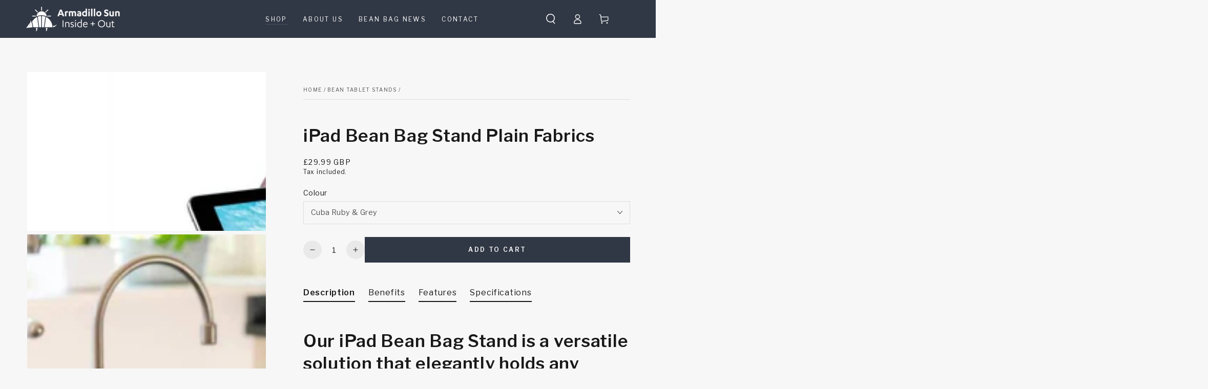

--- FILE ---
content_type: text/html; charset=utf-8
request_url: https://armadillosun.com/collections/ipad-beanbag-stand/products/ipad-tablet-ereader-bean-bag-stand-plain
body_size: 49500
content:
<!doctype html>
<html class="no-js" lang="en">
  <head>
    <meta name="google-site-verification" content="F5eViHDNY800wkEB1XKIGqF517P4KXzLg8NU0smrgLE" />
    <!-- Added by AVADA SEO Suite -->
	<script>
  const avadaLightJsExclude = ['cdn.nfcube.com', 'assets/ecom.js', 'variant-title-king', 'linked_options_variants', 'smile-loader.js', 'smart-product-filter-search', 'rivo-loyalty-referrals', 'avada-cookie-consent', 'consentmo-gdpr', 'quinn'];
  const avadaLightJsInclude = ['https://www.googletagmanager.com/', 'https://connect.facebook.net/', 'https://business-api.tiktok.com/', 'https://static.klaviyo.com/', 'https://cdn.shopify.com/extensions/'];
  window.AVADA_SPEED_BLACKLIST = avadaLightJsInclude.map(item => new RegExp(item, 'i'));
  window.AVADA_SPEED_WHITELIST = avadaLightJsExclude.map(item => new RegExp(item, 'i'));
</script>

<script>
  const isSpeedUpEnable = !1739435463654 || Date.now() < 1739435463654;
  if (isSpeedUpEnable) {
    const avadaSpeedUp=0.5;
    if(isSpeedUpEnable) {
  function _0x55aa(_0x575858,_0x2fd0be){const _0x30a92f=_0x1cb5();return _0x55aa=function(_0x4e8b41,_0xcd1690){_0x4e8b41=_0x4e8b41-(0xb5e+0xd*0x147+-0x1b1a);let _0x1c09f7=_0x30a92f[_0x4e8b41];return _0x1c09f7;},_0x55aa(_0x575858,_0x2fd0be);}(function(_0x4ad4dc,_0x42545f){const _0x5c7741=_0x55aa,_0x323f4d=_0x4ad4dc();while(!![]){try{const _0x588ea5=parseInt(_0x5c7741(0x10c))/(0xb6f+-0x1853+0xce5)*(-parseInt(_0x5c7741(0x157))/(-0x2363*0x1+0x1dd4+0x591*0x1))+-parseInt(_0x5c7741(0x171))/(0x269b+-0xeb+-0xf*0x283)*(parseInt(_0x5c7741(0x116))/(0x2e1+0x1*0x17b3+-0x110*0x19))+-parseInt(_0x5c7741(0x147))/(-0x1489+-0x312*0x6+0x26fa*0x1)+-parseInt(_0x5c7741(0xfa))/(-0x744+0x1*0xb5d+-0x413)*(-parseInt(_0x5c7741(0x102))/(-0x1e87+0x9e*-0x16+0x2c22))+parseInt(_0x5c7741(0x136))/(0x1e2d+0x1498+-0x1a3*0x1f)+parseInt(_0x5c7741(0x16e))/(0x460+0x1d96+0x3*-0xb4f)*(-parseInt(_0x5c7741(0xe3))/(-0x9ca+-0x1*-0x93f+0x1*0x95))+parseInt(_0x5c7741(0xf8))/(-0x1f73*0x1+0x6*-0x510+0x3dde);if(_0x588ea5===_0x42545f)break;else _0x323f4d['push'](_0x323f4d['shift']());}catch(_0x5d6d7e){_0x323f4d['push'](_0x323f4d['shift']());}}}(_0x1cb5,-0x193549+0x5dc3*-0x31+-0x2f963*-0x13),(function(){const _0x5cb2b4=_0x55aa,_0x23f9e9={'yXGBq':function(_0x237aef,_0x385938){return _0x237aef!==_0x385938;},'XduVF':function(_0x21018d,_0x56ff60){return _0x21018d===_0x56ff60;},'RChnz':_0x5cb2b4(0xf4)+_0x5cb2b4(0xe9)+_0x5cb2b4(0x14a),'TAsuR':function(_0xe21eca,_0x33e114){return _0xe21eca%_0x33e114;},'EvLYw':function(_0x1326ad,_0x261d04){return _0x1326ad!==_0x261d04;},'nnhAQ':_0x5cb2b4(0x107),'swpMF':_0x5cb2b4(0x16d),'plMMu':_0x5cb2b4(0xe8)+_0x5cb2b4(0x135),'PqBPA':function(_0x2ba85c,_0x35b541){return _0x2ba85c<_0x35b541;},'NKPCA':_0x5cb2b4(0xfc),'TINqh':function(_0x4116e3,_0x3ffd02,_0x2c8722){return _0x4116e3(_0x3ffd02,_0x2c8722);},'BAueN':_0x5cb2b4(0x120),'NgloT':_0x5cb2b4(0x14c),'ThSSU':function(_0xeb212a,_0x4341c1){return _0xeb212a+_0x4341c1;},'lDDHN':function(_0x4a1a48,_0x45ebfb){return _0x4a1a48 instanceof _0x45ebfb;},'toAYB':function(_0xcf0fa9,_0xf5fa6a){return _0xcf0fa9 instanceof _0xf5fa6a;},'VMiyW':function(_0x5300e4,_0x44e0f4){return _0x5300e4(_0x44e0f4);},'iyhbw':_0x5cb2b4(0x119),'zuWfR':function(_0x19c3e4,_0x4ee6e8){return _0x19c3e4<_0x4ee6e8;},'vEmrv':function(_0xd798cf,_0x5ea2dd){return _0xd798cf!==_0x5ea2dd;},'yxERj':function(_0x24b03b,_0x5aa292){return _0x24b03b||_0x5aa292;},'MZpwM':_0x5cb2b4(0x110)+_0x5cb2b4(0x109)+'pt','IeUHK':function(_0x5a4c7e,_0x2edf70){return _0x5a4c7e-_0x2edf70;},'Idvge':function(_0x3b526e,_0x36b469){return _0x3b526e<_0x36b469;},'qRwfm':_0x5cb2b4(0x16b)+_0x5cb2b4(0xf1),'CvXDN':function(_0x4b4208,_0x1db216){return _0x4b4208<_0x1db216;},'acPIM':function(_0x7d44b7,_0x3020d2){return _0x7d44b7(_0x3020d2);},'MyLMO':function(_0x22d4b2,_0xe7a6a0){return _0x22d4b2<_0xe7a6a0;},'boDyh':function(_0x176992,_0x346381,_0xab7fc){return _0x176992(_0x346381,_0xab7fc);},'ZANXD':_0x5cb2b4(0x10f)+_0x5cb2b4(0x12a)+_0x5cb2b4(0x142),'CXwRZ':_0x5cb2b4(0x123)+_0x5cb2b4(0x15f),'AuMHM':_0x5cb2b4(0x161),'KUuFZ':_0x5cb2b4(0xe6),'MSwtw':_0x5cb2b4(0x13a),'ERvPB':_0x5cb2b4(0x134),'ycTDj':_0x5cb2b4(0x15b),'Tvhir':_0x5cb2b4(0x154)},_0x469be1=_0x23f9e9[_0x5cb2b4(0x153)],_0x36fe07={'blacklist':window[_0x5cb2b4(0x11f)+_0x5cb2b4(0x115)+'T'],'whitelist':window[_0x5cb2b4(0x11f)+_0x5cb2b4(0x13e)+'T']},_0x26516a={'blacklisted':[]},_0x34e4a6=(_0x2be2f5,_0x25b3b2)=>{const _0x80dd2=_0x5cb2b4;if(_0x2be2f5&&(!_0x25b3b2||_0x23f9e9[_0x80dd2(0x13b)](_0x25b3b2,_0x469be1))&&(!_0x36fe07[_0x80dd2(0x170)]||_0x36fe07[_0x80dd2(0x170)][_0x80dd2(0x151)](_0xa5c7cf=>_0xa5c7cf[_0x80dd2(0x12b)](_0x2be2f5)))&&(!_0x36fe07[_0x80dd2(0x165)]||_0x36fe07[_0x80dd2(0x165)][_0x80dd2(0x156)](_0x4e2570=>!_0x4e2570[_0x80dd2(0x12b)](_0x2be2f5)))&&_0x23f9e9[_0x80dd2(0xf7)](avadaSpeedUp,0x5*0x256+-0x1*0x66c+-0x542+0.5)&&_0x2be2f5[_0x80dd2(0x137)](_0x23f9e9[_0x80dd2(0xe7)])){const _0x413c89=_0x2be2f5[_0x80dd2(0x16c)];return _0x23f9e9[_0x80dd2(0xf7)](_0x23f9e9[_0x80dd2(0x11e)](_0x413c89,-0x1deb*-0x1+0xf13+-0x2cfc),0x1176+-0x78b*0x5+0x1441);}return _0x2be2f5&&(!_0x25b3b2||_0x23f9e9[_0x80dd2(0xed)](_0x25b3b2,_0x469be1))&&(!_0x36fe07[_0x80dd2(0x170)]||_0x36fe07[_0x80dd2(0x170)][_0x80dd2(0x151)](_0x3d689d=>_0x3d689d[_0x80dd2(0x12b)](_0x2be2f5)))&&(!_0x36fe07[_0x80dd2(0x165)]||_0x36fe07[_0x80dd2(0x165)][_0x80dd2(0x156)](_0x26a7b3=>!_0x26a7b3[_0x80dd2(0x12b)](_0x2be2f5)));},_0x11462f=function(_0x42927f){const _0x346823=_0x5cb2b4,_0x5426ae=_0x42927f[_0x346823(0x159)+'te'](_0x23f9e9[_0x346823(0x14e)]);return _0x36fe07[_0x346823(0x170)]&&_0x36fe07[_0x346823(0x170)][_0x346823(0x156)](_0x107b0d=>!_0x107b0d[_0x346823(0x12b)](_0x5426ae))||_0x36fe07[_0x346823(0x165)]&&_0x36fe07[_0x346823(0x165)][_0x346823(0x151)](_0x1e7160=>_0x1e7160[_0x346823(0x12b)](_0x5426ae));},_0x39299f=new MutationObserver(_0x45c995=>{const _0x21802a=_0x5cb2b4,_0x3bc801={'mafxh':function(_0x6f9c57,_0x229989){const _0x9d39b1=_0x55aa;return _0x23f9e9[_0x9d39b1(0xf7)](_0x6f9c57,_0x229989);},'SrchE':_0x23f9e9[_0x21802a(0xe2)],'pvjbV':_0x23f9e9[_0x21802a(0xf6)]};for(let _0x333494=-0x7d7+-0x893+0x106a;_0x23f9e9[_0x21802a(0x158)](_0x333494,_0x45c995[_0x21802a(0x16c)]);_0x333494++){const {addedNodes:_0x1b685b}=_0x45c995[_0x333494];for(let _0x2f087=0x1f03+0x84b+0x1*-0x274e;_0x23f9e9[_0x21802a(0x158)](_0x2f087,_0x1b685b[_0x21802a(0x16c)]);_0x2f087++){const _0x4e5bac=_0x1b685b[_0x2f087];if(_0x23f9e9[_0x21802a(0xf7)](_0x4e5bac[_0x21802a(0x121)],-0x1f3a+-0x1*0x1b93+-0x3*-0x139a)&&_0x23f9e9[_0x21802a(0xf7)](_0x4e5bac[_0x21802a(0x152)],_0x23f9e9[_0x21802a(0xe0)])){const _0x5d9a67=_0x4e5bac[_0x21802a(0x107)],_0x3fb522=_0x4e5bac[_0x21802a(0x16d)];if(_0x23f9e9[_0x21802a(0x103)](_0x34e4a6,_0x5d9a67,_0x3fb522)){_0x26516a[_0x21802a(0x160)+'d'][_0x21802a(0x128)]([_0x4e5bac,_0x4e5bac[_0x21802a(0x16d)]]),_0x4e5bac[_0x21802a(0x16d)]=_0x469be1;const _0x1e52da=function(_0x2c95ff){const _0x359b13=_0x21802a;if(_0x3bc801[_0x359b13(0x118)](_0x4e5bac[_0x359b13(0x159)+'te'](_0x3bc801[_0x359b13(0x166)]),_0x469be1))_0x2c95ff[_0x359b13(0x112)+_0x359b13(0x150)]();_0x4e5bac[_0x359b13(0xec)+_0x359b13(0x130)](_0x3bc801[_0x359b13(0xe4)],_0x1e52da);};_0x4e5bac[_0x21802a(0x12d)+_0x21802a(0x163)](_0x23f9e9[_0x21802a(0xf6)],_0x1e52da),_0x4e5bac[_0x21802a(0x12c)+_0x21802a(0x131)]&&_0x4e5bac[_0x21802a(0x12c)+_0x21802a(0x131)][_0x21802a(0x11a)+'d'](_0x4e5bac);}}}}});_0x39299f[_0x5cb2b4(0x105)](document[_0x5cb2b4(0x10b)+_0x5cb2b4(0x16a)],{'childList':!![],'subtree':!![]});const _0x2910a9=/[|\\{}()\[\]^$+*?.]/g,_0xa9f173=function(..._0x1baa33){const _0x3053cc=_0x5cb2b4,_0x2e6f61={'mMWha':function(_0x158c76,_0x5c404b){const _0x25a05c=_0x55aa;return _0x23f9e9[_0x25a05c(0xf7)](_0x158c76,_0x5c404b);},'BXirI':_0x23f9e9[_0x3053cc(0x141)],'COGok':function(_0x421bf7,_0x55453a){const _0x4fd417=_0x3053cc;return _0x23f9e9[_0x4fd417(0x167)](_0x421bf7,_0x55453a);},'XLSAp':function(_0x193984,_0x35c446){const _0x5bbecf=_0x3053cc;return _0x23f9e9[_0x5bbecf(0xed)](_0x193984,_0x35c446);},'EygRw':function(_0xfbb69c,_0x21b15d){const _0xe5c840=_0x3053cc;return _0x23f9e9[_0xe5c840(0x104)](_0xfbb69c,_0x21b15d);},'xZuNx':_0x23f9e9[_0x3053cc(0x139)],'SBUaW':function(_0x5739bf,_0x2c2fab){const _0x42cbb1=_0x3053cc;return _0x23f9e9[_0x42cbb1(0x172)](_0x5739bf,_0x2c2fab);},'EAoTR':function(_0x123b29,_0x5b29bf){const _0x2828d2=_0x3053cc;return _0x23f9e9[_0x2828d2(0x11d)](_0x123b29,_0x5b29bf);},'cdYdq':_0x23f9e9[_0x3053cc(0x14e)],'WzJcf':_0x23f9e9[_0x3053cc(0xe2)],'nytPK':function(_0x53f733,_0x4ad021){const _0x4f0333=_0x3053cc;return _0x23f9e9[_0x4f0333(0x148)](_0x53f733,_0x4ad021);},'oUrHG':_0x23f9e9[_0x3053cc(0x14d)],'dnxjX':function(_0xed6b5f,_0x573f55){const _0x57aa03=_0x3053cc;return _0x23f9e9[_0x57aa03(0x15a)](_0xed6b5f,_0x573f55);}};_0x23f9e9[_0x3053cc(0x15d)](_0x1baa33[_0x3053cc(0x16c)],-0x1a3*-0x9+-0xf9*0xb+-0x407*0x1)?(_0x36fe07[_0x3053cc(0x170)]=[],_0x36fe07[_0x3053cc(0x165)]=[]):(_0x36fe07[_0x3053cc(0x170)]&&(_0x36fe07[_0x3053cc(0x170)]=_0x36fe07[_0x3053cc(0x170)][_0x3053cc(0x106)](_0xa8e001=>_0x1baa33[_0x3053cc(0x156)](_0x4a8a28=>{const _0x2e425b=_0x3053cc;if(_0x2e6f61[_0x2e425b(0x111)](typeof _0x4a8a28,_0x2e6f61[_0x2e425b(0x155)]))return!_0xa8e001[_0x2e425b(0x12b)](_0x4a8a28);else{if(_0x2e6f61[_0x2e425b(0xeb)](_0x4a8a28,RegExp))return _0x2e6f61[_0x2e425b(0x145)](_0xa8e001[_0x2e425b(0xdf)](),_0x4a8a28[_0x2e425b(0xdf)]());}}))),_0x36fe07[_0x3053cc(0x165)]&&(_0x36fe07[_0x3053cc(0x165)]=[..._0x36fe07[_0x3053cc(0x165)],..._0x1baa33[_0x3053cc(0xff)](_0x4e4c02=>{const _0x7c755c=_0x3053cc;if(_0x23f9e9[_0x7c755c(0xf7)](typeof _0x4e4c02,_0x23f9e9[_0x7c755c(0x141)])){const _0x932437=_0x4e4c02[_0x7c755c(0xea)](_0x2910a9,_0x23f9e9[_0x7c755c(0x16f)]),_0x34e686=_0x23f9e9[_0x7c755c(0xf0)](_0x23f9e9[_0x7c755c(0xf0)]('.*',_0x932437),'.*');if(_0x36fe07[_0x7c755c(0x165)][_0x7c755c(0x156)](_0x21ef9a=>_0x21ef9a[_0x7c755c(0xdf)]()!==_0x34e686[_0x7c755c(0xdf)]()))return new RegExp(_0x34e686);}else{if(_0x23f9e9[_0x7c755c(0x117)](_0x4e4c02,RegExp)){if(_0x36fe07[_0x7c755c(0x165)][_0x7c755c(0x156)](_0x5a3f09=>_0x5a3f09[_0x7c755c(0xdf)]()!==_0x4e4c02[_0x7c755c(0xdf)]()))return _0x4e4c02;}}return null;})[_0x3053cc(0x106)](Boolean)]));const _0x3eeb55=document[_0x3053cc(0x11b)+_0x3053cc(0x10e)](_0x23f9e9[_0x3053cc(0xf0)](_0x23f9e9[_0x3053cc(0xf0)](_0x23f9e9[_0x3053cc(0x122)],_0x469be1),'"]'));for(let _0xf831f7=-0x21aa+-0x1793+0x393d*0x1;_0x23f9e9[_0x3053cc(0x14b)](_0xf831f7,_0x3eeb55[_0x3053cc(0x16c)]);_0xf831f7++){const _0x5868cb=_0x3eeb55[_0xf831f7];_0x23f9e9[_0x3053cc(0x132)](_0x11462f,_0x5868cb)&&(_0x26516a[_0x3053cc(0x160)+'d'][_0x3053cc(0x128)]([_0x5868cb,_0x23f9e9[_0x3053cc(0x14d)]]),_0x5868cb[_0x3053cc(0x12c)+_0x3053cc(0x131)][_0x3053cc(0x11a)+'d'](_0x5868cb));}let _0xdf8cd0=-0x17da+0x2461+-0xc87*0x1;[..._0x26516a[_0x3053cc(0x160)+'d']][_0x3053cc(0x10d)](([_0x226aeb,_0x33eaa7],_0xe33bca)=>{const _0x2aa7bf=_0x3053cc;if(_0x2e6f61[_0x2aa7bf(0x143)](_0x11462f,_0x226aeb)){const _0x41da0d=document[_0x2aa7bf(0x11c)+_0x2aa7bf(0x131)](_0x2e6f61[_0x2aa7bf(0x127)]);for(let _0x6784c7=0xd7b+-0xaa5+-0x2d6;_0x2e6f61[_0x2aa7bf(0x164)](_0x6784c7,_0x226aeb[_0x2aa7bf(0xe5)][_0x2aa7bf(0x16c)]);_0x6784c7++){const _0x4ca758=_0x226aeb[_0x2aa7bf(0xe5)][_0x6784c7];_0x2e6f61[_0x2aa7bf(0x12f)](_0x4ca758[_0x2aa7bf(0x133)],_0x2e6f61[_0x2aa7bf(0x13f)])&&_0x2e6f61[_0x2aa7bf(0x145)](_0x4ca758[_0x2aa7bf(0x133)],_0x2e6f61[_0x2aa7bf(0x100)])&&_0x41da0d[_0x2aa7bf(0xe1)+'te'](_0x4ca758[_0x2aa7bf(0x133)],_0x226aeb[_0x2aa7bf(0xe5)][_0x6784c7][_0x2aa7bf(0x12e)]);}_0x41da0d[_0x2aa7bf(0xe1)+'te'](_0x2e6f61[_0x2aa7bf(0x13f)],_0x226aeb[_0x2aa7bf(0x107)]),_0x41da0d[_0x2aa7bf(0xe1)+'te'](_0x2e6f61[_0x2aa7bf(0x100)],_0x2e6f61[_0x2aa7bf(0x101)](_0x33eaa7,_0x2e6f61[_0x2aa7bf(0x126)])),document[_0x2aa7bf(0x113)][_0x2aa7bf(0x146)+'d'](_0x41da0d),_0x26516a[_0x2aa7bf(0x160)+'d'][_0x2aa7bf(0x162)](_0x2e6f61[_0x2aa7bf(0x13d)](_0xe33bca,_0xdf8cd0),-0x105d*0x2+0x1*-0xeaa+0x2f65),_0xdf8cd0++;}}),_0x36fe07[_0x3053cc(0x170)]&&_0x23f9e9[_0x3053cc(0xf3)](_0x36fe07[_0x3053cc(0x170)][_0x3053cc(0x16c)],0x10f2+-0x1a42+0x951)&&_0x39299f[_0x3053cc(0x15c)]();},_0x4c2397=document[_0x5cb2b4(0x11c)+_0x5cb2b4(0x131)],_0x573f89={'src':Object[_0x5cb2b4(0x14f)+_0x5cb2b4(0xfd)+_0x5cb2b4(0x144)](HTMLScriptElement[_0x5cb2b4(0xf9)],_0x23f9e9[_0x5cb2b4(0x14e)]),'type':Object[_0x5cb2b4(0x14f)+_0x5cb2b4(0xfd)+_0x5cb2b4(0x144)](HTMLScriptElement[_0x5cb2b4(0xf9)],_0x23f9e9[_0x5cb2b4(0xe2)])};document[_0x5cb2b4(0x11c)+_0x5cb2b4(0x131)]=function(..._0x4db605){const _0x1480b5=_0x5cb2b4,_0x3a6982={'KNNxG':function(_0x32fa39,_0x2a57e4,_0x3cc08f){const _0x5ead12=_0x55aa;return _0x23f9e9[_0x5ead12(0x169)](_0x32fa39,_0x2a57e4,_0x3cc08f);}};if(_0x23f9e9[_0x1480b5(0x13b)](_0x4db605[-0x4*-0x376+0x4*0x2f+-0xe94][_0x1480b5(0x140)+'e'](),_0x23f9e9[_0x1480b5(0x139)]))return _0x4c2397[_0x1480b5(0x114)](document)(..._0x4db605);const _0x2f091d=_0x4c2397[_0x1480b5(0x114)](document)(..._0x4db605);try{Object[_0x1480b5(0xf2)+_0x1480b5(0x149)](_0x2f091d,{'src':{..._0x573f89[_0x1480b5(0x107)],'set'(_0x3ae2bc){const _0x5d6fdc=_0x1480b5;_0x3a6982[_0x5d6fdc(0x129)](_0x34e4a6,_0x3ae2bc,_0x2f091d[_0x5d6fdc(0x16d)])&&_0x573f89[_0x5d6fdc(0x16d)][_0x5d6fdc(0x10a)][_0x5d6fdc(0x125)](this,_0x469be1),_0x573f89[_0x5d6fdc(0x107)][_0x5d6fdc(0x10a)][_0x5d6fdc(0x125)](this,_0x3ae2bc);}},'type':{..._0x573f89[_0x1480b5(0x16d)],'get'(){const _0x436e9e=_0x1480b5,_0x4b63b9=_0x573f89[_0x436e9e(0x16d)][_0x436e9e(0xfb)][_0x436e9e(0x125)](this);if(_0x23f9e9[_0x436e9e(0xf7)](_0x4b63b9,_0x469be1)||_0x23f9e9[_0x436e9e(0x103)](_0x34e4a6,this[_0x436e9e(0x107)],_0x4b63b9))return null;return _0x4b63b9;},'set'(_0x174ea3){const _0x1dff57=_0x1480b5,_0xa2fd13=_0x23f9e9[_0x1dff57(0x103)](_0x34e4a6,_0x2f091d[_0x1dff57(0x107)],_0x2f091d[_0x1dff57(0x16d)])?_0x469be1:_0x174ea3;_0x573f89[_0x1dff57(0x16d)][_0x1dff57(0x10a)][_0x1dff57(0x125)](this,_0xa2fd13);}}}),_0x2f091d[_0x1480b5(0xe1)+'te']=function(_0x5b0870,_0x8c60d5){const _0xab22d4=_0x1480b5;if(_0x23f9e9[_0xab22d4(0xf7)](_0x5b0870,_0x23f9e9[_0xab22d4(0xe2)])||_0x23f9e9[_0xab22d4(0xf7)](_0x5b0870,_0x23f9e9[_0xab22d4(0x14e)]))_0x2f091d[_0x5b0870]=_0x8c60d5;else HTMLScriptElement[_0xab22d4(0xf9)][_0xab22d4(0xe1)+'te'][_0xab22d4(0x125)](_0x2f091d,_0x5b0870,_0x8c60d5);};}catch(_0x5a9461){console[_0x1480b5(0x168)](_0x23f9e9[_0x1480b5(0xef)],_0x5a9461);}return _0x2f091d;};const _0x5883c5=[_0x23f9e9[_0x5cb2b4(0xfe)],_0x23f9e9[_0x5cb2b4(0x13c)],_0x23f9e9[_0x5cb2b4(0xf5)],_0x23f9e9[_0x5cb2b4(0x15e)],_0x23f9e9[_0x5cb2b4(0x138)],_0x23f9e9[_0x5cb2b4(0x124)]],_0x4ab8d2=_0x5883c5[_0x5cb2b4(0xff)](_0x439d08=>{return{'type':_0x439d08,'listener':()=>_0xa9f173(),'options':{'passive':!![]}};});_0x4ab8d2[_0x5cb2b4(0x10d)](_0x4d3535=>{const _0x3882ab=_0x5cb2b4;document[_0x3882ab(0x12d)+_0x3882ab(0x163)](_0x4d3535[_0x3882ab(0x16d)],_0x4d3535[_0x3882ab(0xee)],_0x4d3535[_0x3882ab(0x108)]);});}()));function _0x1cb5(){const _0x15f8e0=['ault','some','tagName','CXwRZ','wheel','BXirI','every','6lYvYYX','PqBPA','getAttribu','IeUHK','touchstart','disconnect','Idvge','ERvPB','/blocked','blackliste','keydown','splice','stener','SBUaW','whitelist','SrchE','toAYB','warn','boDyh','ement','script[typ','length','type','346347wGqEBH','NgloT','blacklist','33OVoYHk','zuWfR','toString','NKPCA','setAttribu','swpMF','230EEqEiq','pvjbV','attributes','mousemove','RChnz','beforescri','y.com/exte','replace','COGok','removeEven','EvLYw','listener','ZANXD','ThSSU','e="','defineProp','MyLMO','cdn.shopif','MSwtw','plMMu','XduVF','22621984JRJQxz','prototype','8818116NVbcZr','get','SCRIPT','ertyDescri','AuMHM','map','WzJcf','nytPK','7kiZatp','TINqh','VMiyW','observe','filter','src','options','n/javascri','set','documentEl','478083wuqgQV','forEach','torAll','Avada cann','applicatio','mMWha','preventDef','head','bind','D_BLACKLIS','75496skzGVx','lDDHN','mafxh','script','removeChil','querySelec','createElem','vEmrv','TAsuR','AVADA_SPEE','string','nodeType','qRwfm','javascript','Tvhir','call','oUrHG','xZuNx','push','KNNxG','ot lazy lo','test','parentElem','addEventLi','value','EAoTR','tListener','ent','acPIM','name','touchmove','ptexecute','6968312SmqlIb','includes','ycTDj','iyhbw','touchend','yXGBq','KUuFZ','dnxjX','D_WHITELIS','cdYdq','toLowerCas','BAueN','ad script','EygRw','ptor','XLSAp','appendChil','4975500NoPAFA','yxERj','erties','nsions','CvXDN','\$&','MZpwM','nnhAQ','getOwnProp'];_0x1cb5=function(){return _0x15f8e0;};return _0x1cb5();}
}
    class LightJsLoader{constructor(e){this.jQs=[],this.listener=this.handleListener.bind(this,e),this.scripts=["default","defer","async"].reduce(((e,t)=>({...e,[t]:[]})),{});const t=this;e.forEach((e=>window.addEventListener(e,t.listener,{passive:!0})))}handleListener(e){const t=this;return e.forEach((e=>window.removeEventListener(e,t.listener))),"complete"===document.readyState?this.handleDOM():document.addEventListener("readystatechange",(e=>{if("complete"===e.target.readyState)return setTimeout(t.handleDOM.bind(t),1)}))}async handleDOM(){this.suspendEvent(),this.suspendJQuery(),this.findScripts(),this.preloadScripts();for(const e of Object.keys(this.scripts))await this.replaceScripts(this.scripts[e]);for(const e of["DOMContentLoaded","readystatechange"])await this.requestRepaint(),document.dispatchEvent(new Event("lightJS-"+e));document.lightJSonreadystatechange&&document.lightJSonreadystatechange();for(const e of["DOMContentLoaded","load"])await this.requestRepaint(),window.dispatchEvent(new Event("lightJS-"+e));await this.requestRepaint(),window.lightJSonload&&window.lightJSonload(),await this.requestRepaint(),this.jQs.forEach((e=>e(window).trigger("lightJS-jquery-load"))),window.dispatchEvent(new Event("lightJS-pageshow")),await this.requestRepaint(),window.lightJSonpageshow&&window.lightJSonpageshow()}async requestRepaint(){return new Promise((e=>requestAnimationFrame(e)))}findScripts(){document.querySelectorAll("script[type=lightJs]").forEach((e=>{e.hasAttribute("src")?e.hasAttribute("async")&&e.async?this.scripts.async.push(e):e.hasAttribute("defer")&&e.defer?this.scripts.defer.push(e):this.scripts.default.push(e):this.scripts.default.push(e)}))}preloadScripts(){const e=this,t=Object.keys(this.scripts).reduce(((t,n)=>[...t,...e.scripts[n]]),[]),n=document.createDocumentFragment();t.forEach((e=>{const t=e.getAttribute("src");if(!t)return;const s=document.createElement("link");s.href=t,s.rel="preload",s.as="script",n.appendChild(s)})),document.head.appendChild(n)}async replaceScripts(e){let t;for(;t=e.shift();)await this.requestRepaint(),new Promise((e=>{const n=document.createElement("script");[...t.attributes].forEach((e=>{"type"!==e.nodeName&&n.setAttribute(e.nodeName,e.nodeValue)})),t.hasAttribute("src")?(n.addEventListener("load",e),n.addEventListener("error",e)):(n.text=t.text,e()),t.parentNode.replaceChild(n,t)}))}suspendEvent(){const e={};[{obj:document,name:"DOMContentLoaded"},{obj:window,name:"DOMContentLoaded"},{obj:window,name:"load"},{obj:window,name:"pageshow"},{obj:document,name:"readystatechange"}].map((t=>function(t,n){function s(n){return e[t].list.indexOf(n)>=0?"lightJS-"+n:n}e[t]||(e[t]={list:[n],add:t.addEventListener,remove:t.removeEventListener},t.addEventListener=(...n)=>{n[0]=s(n[0]),e[t].add.apply(t,n)},t.removeEventListener=(...n)=>{n[0]=s(n[0]),e[t].remove.apply(t,n)})}(t.obj,t.name))),[{obj:document,name:"onreadystatechange"},{obj:window,name:"onpageshow"}].map((e=>function(e,t){let n=e[t];Object.defineProperty(e,t,{get:()=>n||function(){},set:s=>{e["lightJS"+t]=n=s}})}(e.obj,e.name)))}suspendJQuery(){const e=this;let t=window.jQuery;Object.defineProperty(window,"jQuery",{get:()=>t,set(n){if(!n||!n.fn||!e.jQs.includes(n))return void(t=n);n.fn.ready=n.fn.init.prototype.ready=e=>{e.bind(document)(n)};const s=n.fn.on;n.fn.on=n.fn.init.prototype.on=function(...e){if(window!==this[0])return s.apply(this,e),this;const t=e=>e.split(" ").map((e=>"load"===e||0===e.indexOf("load.")?"lightJS-jquery-load":e)).join(" ");return"string"==typeof e[0]||e[0]instanceof String?(e[0]=t(e[0]),s.apply(this,e),this):("object"==typeof e[0]&&Object.keys(e[0]).forEach((n=>{delete Object.assign(e[0],{[t(n)]:e[0][n]})[n]})),s.apply(this,e),this)},e.jQs.push(n),t=n}})}}
new LightJsLoader(["keydown","mousemove","touchend","touchmove","touchstart","wheel"]);
  }
</script>

	<!-- /Added by AVADA SEO Suite -->
    <meta charset="utf-8">
    <meta http-equiv="X-UA-Compatible" content="IE=edge">
    <meta name="viewport" content="width=device-width,initial-scale=1">
    <meta name="theme-color" content="">
    <link rel="canonical" href="https://armadillosun.com/products/ipad-tablet-ereader-bean-bag-stand-plain">
    <link rel="preconnect" href="https://cdn.shopify.com" crossorigin><link rel="icon" type="image/png" href="//armadillosun.com/cdn/shop/files/ava.png?crop=center&height=32&v=1711204015&width=32"><link rel="preconnect" href="https://fonts.shopifycdn.com" crossorigin><title>
      iPad Bean Bag Stand | Free UK Shipping
 &ndash; Armadillo Sun</title><meta name="description" content="Stylish beanbag stands for tablets, iPads, mobile phones &amp; kindles. Sit your device at the perfect angle on this clever bean bag pillow. Light but robust, with no fiddly bits, this is the ideal tablet stand for kids and adults alike. Wipe clean and spill-resistant, too.">

<meta property="og:site_name" content="Armadillo Sun">
<meta property="og:url" content="https://armadillosun.com/products/ipad-tablet-ereader-bean-bag-stand-plain">
<meta property="og:title" content="iPad Bean Bag Stand | Free UK Shipping">
<meta property="og:type" content="product">
<meta property="og:description" content="Stylish beanbag stands for tablets, iPads, mobile phones &amp; kindles. Sit your device at the perfect angle on this clever bean bag pillow. Light but robust, with no fiddly bits, this is the ideal tablet stand for kids and adults alike. Wipe clean and spill-resistant, too."><meta property="og:image" content="http://armadillosun.com/cdn/shop/products/ipad-bean-bag-stand-red-grey.jpg?v=1709313837">
  <meta property="og:image:secure_url" content="https://armadillosun.com/cdn/shop/products/ipad-bean-bag-stand-red-grey.jpg?v=1709313837">
  <meta property="og:image:width" content="1447">
  <meta property="og:image:height" content="964"><meta property="og:price:amount" content="29.99">
  <meta property="og:price:currency" content="GBP"><meta name="twitter:card" content="summary_large_image">
<meta name="twitter:title" content="iPad Bean Bag Stand | Free UK Shipping">
<meta name="twitter:description" content="Stylish beanbag stands for tablets, iPads, mobile phones &amp; kindles. Sit your device at the perfect angle on this clever bean bag pillow. Light but robust, with no fiddly bits, this is the ideal tablet stand for kids and adults alike. Wipe clean and spill-resistant, too.">


    <script src="//armadillosun.com/cdn/shop/t/8/assets/vendor-v4.js" defer="defer"></script>
    <script src="//armadillosun.com/cdn/shop/t/8/assets/global.js?v=167780766185001904771739378370" defer="defer"></script>

    <script>window.performance && window.performance.mark && window.performance.mark('shopify.content_for_header.start');</script><meta name="google-site-verification" content="Tz6pHIS2TsXV1QI4-hOlA6eecS10_iwmm52Al0pbhPU">
<meta id="shopify-digital-wallet" name="shopify-digital-wallet" content="/1924464751/digital_wallets/dialog">
<meta name="shopify-checkout-api-token" content="8cfe091b683e8a58cde85b39d505cbff">
<link rel="alternate" type="application/json+oembed" href="https://armadillosun.com/products/ipad-tablet-ereader-bean-bag-stand-plain.oembed">
<script async="async" src="/checkouts/internal/preloads.js?locale=en-GB"></script>
<link rel="preconnect" href="https://shop.app" crossorigin="anonymous">
<script async="async" src="https://shop.app/checkouts/internal/preloads.js?locale=en-GB&shop_id=1924464751" crossorigin="anonymous"></script>
<script id="apple-pay-shop-capabilities" type="application/json">{"shopId":1924464751,"countryCode":"GB","currencyCode":"GBP","merchantCapabilities":["supports3DS"],"merchantId":"gid:\/\/shopify\/Shop\/1924464751","merchantName":"Armadillo Sun","requiredBillingContactFields":["postalAddress","email","phone"],"requiredShippingContactFields":["postalAddress","email","phone"],"shippingType":"shipping","supportedNetworks":["visa","maestro","masterCard","amex","discover","elo"],"total":{"type":"pending","label":"Armadillo Sun","amount":"1.00"},"shopifyPaymentsEnabled":true,"supportsSubscriptions":true}</script>
<script id="shopify-features" type="application/json">{"accessToken":"8cfe091b683e8a58cde85b39d505cbff","betas":["rich-media-storefront-analytics"],"domain":"armadillosun.com","predictiveSearch":true,"shopId":1924464751,"locale":"en"}</script>
<script>var Shopify = Shopify || {};
Shopify.shop = "armadillosun.myshopify.com";
Shopify.locale = "en";
Shopify.currency = {"active":"GBP","rate":"1.0"};
Shopify.country = "GB";
Shopify.theme = {"name":"New Theme April 25","id":178758058368,"schema_name":"Be Yours","schema_version":"6.9.1","theme_store_id":1399,"role":"main"};
Shopify.theme.handle = "null";
Shopify.theme.style = {"id":null,"handle":null};
Shopify.cdnHost = "armadillosun.com/cdn";
Shopify.routes = Shopify.routes || {};
Shopify.routes.root = "/";</script>
<script type="module">!function(o){(o.Shopify=o.Shopify||{}).modules=!0}(window);</script>
<script>!function(o){function n(){var o=[];function n(){o.push(Array.prototype.slice.apply(arguments))}return n.q=o,n}var t=o.Shopify=o.Shopify||{};t.loadFeatures=n(),t.autoloadFeatures=n()}(window);</script>
<script>
  window.ShopifyPay = window.ShopifyPay || {};
  window.ShopifyPay.apiHost = "shop.app\/pay";
  window.ShopifyPay.redirectState = null;
</script>
<script id="shop-js-analytics" type="application/json">{"pageType":"product"}</script>
<script defer="defer" async type="module" src="//armadillosun.com/cdn/shopifycloud/shop-js/modules/v2/client.init-shop-cart-sync_IZsNAliE.en.esm.js"></script>
<script defer="defer" async type="module" src="//armadillosun.com/cdn/shopifycloud/shop-js/modules/v2/chunk.common_0OUaOowp.esm.js"></script>
<script type="module">
  await import("//armadillosun.com/cdn/shopifycloud/shop-js/modules/v2/client.init-shop-cart-sync_IZsNAliE.en.esm.js");
await import("//armadillosun.com/cdn/shopifycloud/shop-js/modules/v2/chunk.common_0OUaOowp.esm.js");

  window.Shopify.SignInWithShop?.initShopCartSync?.({"fedCMEnabled":true,"windoidEnabled":true});

</script>
<script>
  window.Shopify = window.Shopify || {};
  if (!window.Shopify.featureAssets) window.Shopify.featureAssets = {};
  window.Shopify.featureAssets['shop-js'] = {"shop-cart-sync":["modules/v2/client.shop-cart-sync_DLOhI_0X.en.esm.js","modules/v2/chunk.common_0OUaOowp.esm.js"],"init-fed-cm":["modules/v2/client.init-fed-cm_C6YtU0w6.en.esm.js","modules/v2/chunk.common_0OUaOowp.esm.js"],"shop-button":["modules/v2/client.shop-button_BCMx7GTG.en.esm.js","modules/v2/chunk.common_0OUaOowp.esm.js"],"shop-cash-offers":["modules/v2/client.shop-cash-offers_BT26qb5j.en.esm.js","modules/v2/chunk.common_0OUaOowp.esm.js","modules/v2/chunk.modal_CGo_dVj3.esm.js"],"init-windoid":["modules/v2/client.init-windoid_B9PkRMql.en.esm.js","modules/v2/chunk.common_0OUaOowp.esm.js"],"init-shop-email-lookup-coordinator":["modules/v2/client.init-shop-email-lookup-coordinator_DZkqjsbU.en.esm.js","modules/v2/chunk.common_0OUaOowp.esm.js"],"shop-toast-manager":["modules/v2/client.shop-toast-manager_Di2EnuM7.en.esm.js","modules/v2/chunk.common_0OUaOowp.esm.js"],"shop-login-button":["modules/v2/client.shop-login-button_BtqW_SIO.en.esm.js","modules/v2/chunk.common_0OUaOowp.esm.js","modules/v2/chunk.modal_CGo_dVj3.esm.js"],"avatar":["modules/v2/client.avatar_BTnouDA3.en.esm.js"],"pay-button":["modules/v2/client.pay-button_CWa-C9R1.en.esm.js","modules/v2/chunk.common_0OUaOowp.esm.js"],"init-shop-cart-sync":["modules/v2/client.init-shop-cart-sync_IZsNAliE.en.esm.js","modules/v2/chunk.common_0OUaOowp.esm.js"],"init-customer-accounts":["modules/v2/client.init-customer-accounts_DenGwJTU.en.esm.js","modules/v2/client.shop-login-button_BtqW_SIO.en.esm.js","modules/v2/chunk.common_0OUaOowp.esm.js","modules/v2/chunk.modal_CGo_dVj3.esm.js"],"init-shop-for-new-customer-accounts":["modules/v2/client.init-shop-for-new-customer-accounts_JdHXxpS9.en.esm.js","modules/v2/client.shop-login-button_BtqW_SIO.en.esm.js","modules/v2/chunk.common_0OUaOowp.esm.js","modules/v2/chunk.modal_CGo_dVj3.esm.js"],"init-customer-accounts-sign-up":["modules/v2/client.init-customer-accounts-sign-up_D6__K_p8.en.esm.js","modules/v2/client.shop-login-button_BtqW_SIO.en.esm.js","modules/v2/chunk.common_0OUaOowp.esm.js","modules/v2/chunk.modal_CGo_dVj3.esm.js"],"checkout-modal":["modules/v2/client.checkout-modal_C_ZQDY6s.en.esm.js","modules/v2/chunk.common_0OUaOowp.esm.js","modules/v2/chunk.modal_CGo_dVj3.esm.js"],"shop-follow-button":["modules/v2/client.shop-follow-button_XetIsj8l.en.esm.js","modules/v2/chunk.common_0OUaOowp.esm.js","modules/v2/chunk.modal_CGo_dVj3.esm.js"],"lead-capture":["modules/v2/client.lead-capture_DvA72MRN.en.esm.js","modules/v2/chunk.common_0OUaOowp.esm.js","modules/v2/chunk.modal_CGo_dVj3.esm.js"],"shop-login":["modules/v2/client.shop-login_ClXNxyh6.en.esm.js","modules/v2/chunk.common_0OUaOowp.esm.js","modules/v2/chunk.modal_CGo_dVj3.esm.js"],"payment-terms":["modules/v2/client.payment-terms_CNlwjfZz.en.esm.js","modules/v2/chunk.common_0OUaOowp.esm.js","modules/v2/chunk.modal_CGo_dVj3.esm.js"]};
</script>
<script>(function() {
  var isLoaded = false;
  function asyncLoad() {
    if (isLoaded) return;
    isLoaded = true;
    var urls = ["https:\/\/loox.io\/widget\/4kbEVVSWqP\/loox.1708437176860.js?shop=armadillosun.myshopify.com","https:\/\/cdn.nfcube.com\/instafeed-ab8facc4b2ac555795d597d85c404eaf.js?shop=armadillosun.myshopify.com","https:\/\/gcdn.incartupsell.com\/ifcfa-uFhJGtVxwUWnP4QZyz35.js?c=1765873783\u0026shop=armadillosun.myshopify.com"];
    for (var i = 0; i < urls.length; i++) {
      var s = document.createElement('script');
      if ((!1739435463654 || Date.now() < 1739435463654) &&
      (!window.AVADA_SPEED_BLACKLIST || window.AVADA_SPEED_BLACKLIST.some(pattern => pattern.test(s))) &&
      (!window.AVADA_SPEED_WHITELIST || window.AVADA_SPEED_WHITELIST.every(pattern => !pattern.test(s)))) s.type = 'lightJs'; else s.type = 'text/javascript';
      s.async = true;
      s.src = urls[i];
      var x = document.getElementsByTagName('script')[0];
      x.parentNode.insertBefore(s, x);
    }
  };
  if(window.attachEvent) {
    window.attachEvent('onload', asyncLoad);
  } else {
    window.addEventListener('load', asyncLoad, false);
  }
})();</script>
<script id="__st">var __st={"a":1924464751,"offset":0,"reqid":"a33014a6-163f-4466-af0f-452be9e516ea-1768548446","pageurl":"armadillosun.com\/collections\/ipad-beanbag-stand\/products\/ipad-tablet-ereader-bean-bag-stand-plain","u":"bcd1c414a24d","p":"product","rtyp":"product","rid":4623005057135};</script>
<script>window.ShopifyPaypalV4VisibilityTracking = true;</script>
<script id="captcha-bootstrap">!function(){'use strict';const t='contact',e='account',n='new_comment',o=[[t,t],['blogs',n],['comments',n],[t,'customer']],c=[[e,'customer_login'],[e,'guest_login'],[e,'recover_customer_password'],[e,'create_customer']],r=t=>t.map((([t,e])=>`form[action*='/${t}']:not([data-nocaptcha='true']) input[name='form_type'][value='${e}']`)).join(','),a=t=>()=>t?[...document.querySelectorAll(t)].map((t=>t.form)):[];function s(){const t=[...o],e=r(t);return a(e)}const i='password',u='form_key',d=['recaptcha-v3-token','g-recaptcha-response','h-captcha-response',i],f=()=>{try{return window.sessionStorage}catch{return}},m='__shopify_v',_=t=>t.elements[u];function p(t,e,n=!1){try{const o=window.sessionStorage,c=JSON.parse(o.getItem(e)),{data:r}=function(t){const{data:e,action:n}=t;return t[m]||n?{data:e,action:n}:{data:t,action:n}}(c);for(const[e,n]of Object.entries(r))t.elements[e]&&(t.elements[e].value=n);n&&o.removeItem(e)}catch(o){console.error('form repopulation failed',{error:o})}}const l='form_type',E='cptcha';function T(t){t.dataset[E]=!0}const w=window,h=w.document,L='Shopify',v='ce_forms',y='captcha';let A=!1;((t,e)=>{const n=(g='f06e6c50-85a8-45c8-87d0-21a2b65856fe',I='https://cdn.shopify.com/shopifycloud/storefront-forms-hcaptcha/ce_storefront_forms_captcha_hcaptcha.v1.5.2.iife.js',D={infoText:'Protected by hCaptcha',privacyText:'Privacy',termsText:'Terms'},(t,e,n)=>{const o=w[L][v],c=o.bindForm;if(c)return c(t,g,e,D).then(n);var r;o.q.push([[t,g,e,D],n]),r=I,A||(h.body.append(Object.assign(h.createElement('script'),{id:'captcha-provider',async:!0,src:r})),A=!0)});var g,I,D;w[L]=w[L]||{},w[L][v]=w[L][v]||{},w[L][v].q=[],w[L][y]=w[L][y]||{},w[L][y].protect=function(t,e){n(t,void 0,e),T(t)},Object.freeze(w[L][y]),function(t,e,n,w,h,L){const[v,y,A,g]=function(t,e,n){const i=e?o:[],u=t?c:[],d=[...i,...u],f=r(d),m=r(i),_=r(d.filter((([t,e])=>n.includes(e))));return[a(f),a(m),a(_),s()]}(w,h,L),I=t=>{const e=t.target;return e instanceof HTMLFormElement?e:e&&e.form},D=t=>v().includes(t);t.addEventListener('submit',(t=>{const e=I(t);if(!e)return;const n=D(e)&&!e.dataset.hcaptchaBound&&!e.dataset.recaptchaBound,o=_(e),c=g().includes(e)&&(!o||!o.value);(n||c)&&t.preventDefault(),c&&!n&&(function(t){try{if(!f())return;!function(t){const e=f();if(!e)return;const n=_(t);if(!n)return;const o=n.value;o&&e.removeItem(o)}(t);const e=Array.from(Array(32),(()=>Math.random().toString(36)[2])).join('');!function(t,e){_(t)||t.append(Object.assign(document.createElement('input'),{type:'hidden',name:u})),t.elements[u].value=e}(t,e),function(t,e){const n=f();if(!n)return;const o=[...t.querySelectorAll(`input[type='${i}']`)].map((({name:t})=>t)),c=[...d,...o],r={};for(const[a,s]of new FormData(t).entries())c.includes(a)||(r[a]=s);n.setItem(e,JSON.stringify({[m]:1,action:t.action,data:r}))}(t,e)}catch(e){console.error('failed to persist form',e)}}(e),e.submit())}));const S=(t,e)=>{t&&!t.dataset[E]&&(n(t,e.some((e=>e===t))),T(t))};for(const o of['focusin','change'])t.addEventListener(o,(t=>{const e=I(t);D(e)&&S(e,y())}));const B=e.get('form_key'),M=e.get(l),P=B&&M;t.addEventListener('DOMContentLoaded',(()=>{const t=y();if(P)for(const e of t)e.elements[l].value===M&&p(e,B);[...new Set([...A(),...v().filter((t=>'true'===t.dataset.shopifyCaptcha))])].forEach((e=>S(e,t)))}))}(h,new URLSearchParams(w.location.search),n,t,e,['guest_login'])})(!0,!0)}();</script>
<script integrity="sha256-4kQ18oKyAcykRKYeNunJcIwy7WH5gtpwJnB7kiuLZ1E=" data-source-attribution="shopify.loadfeatures" defer="defer" src="//armadillosun.com/cdn/shopifycloud/storefront/assets/storefront/load_feature-a0a9edcb.js" crossorigin="anonymous"></script>
<script crossorigin="anonymous" defer="defer" src="//armadillosun.com/cdn/shopifycloud/storefront/assets/shopify_pay/storefront-65b4c6d7.js?v=20250812"></script>
<script data-source-attribution="shopify.dynamic_checkout.dynamic.init">var Shopify=Shopify||{};Shopify.PaymentButton=Shopify.PaymentButton||{isStorefrontPortableWallets:!0,init:function(){window.Shopify.PaymentButton.init=function(){};var t=document.createElement("script");t.src="https://armadillosun.com/cdn/shopifycloud/portable-wallets/latest/portable-wallets.en.js",t.type="module",document.head.appendChild(t)}};
</script>
<script data-source-attribution="shopify.dynamic_checkout.buyer_consent">
  function portableWalletsHideBuyerConsent(e){var t=document.getElementById("shopify-buyer-consent"),n=document.getElementById("shopify-subscription-policy-button");t&&n&&(t.classList.add("hidden"),t.setAttribute("aria-hidden","true"),n.removeEventListener("click",e))}function portableWalletsShowBuyerConsent(e){var t=document.getElementById("shopify-buyer-consent"),n=document.getElementById("shopify-subscription-policy-button");t&&n&&(t.classList.remove("hidden"),t.removeAttribute("aria-hidden"),n.addEventListener("click",e))}window.Shopify?.PaymentButton&&(window.Shopify.PaymentButton.hideBuyerConsent=portableWalletsHideBuyerConsent,window.Shopify.PaymentButton.showBuyerConsent=portableWalletsShowBuyerConsent);
</script>
<script data-source-attribution="shopify.dynamic_checkout.cart.bootstrap">document.addEventListener("DOMContentLoaded",(function(){function t(){return document.querySelector("shopify-accelerated-checkout-cart, shopify-accelerated-checkout")}if(t())Shopify.PaymentButton.init();else{new MutationObserver((function(e,n){t()&&(Shopify.PaymentButton.init(),n.disconnect())})).observe(document.body,{childList:!0,subtree:!0})}}));
</script>
<link id="shopify-accelerated-checkout-styles" rel="stylesheet" media="screen" href="https://armadillosun.com/cdn/shopifycloud/portable-wallets/latest/accelerated-checkout-backwards-compat.css" crossorigin="anonymous">
<style id="shopify-accelerated-checkout-cart">
        #shopify-buyer-consent {
  margin-top: 1em;
  display: inline-block;
  width: 100%;
}

#shopify-buyer-consent.hidden {
  display: none;
}

#shopify-subscription-policy-button {
  background: none;
  border: none;
  padding: 0;
  text-decoration: underline;
  font-size: inherit;
  cursor: pointer;
}

#shopify-subscription-policy-button::before {
  box-shadow: none;
}

      </style>
<script id="sections-script" data-sections="header,footer" defer="defer" src="//armadillosun.com/cdn/shop/t/8/compiled_assets/scripts.js?3823"></script>
<script>window.performance && window.performance.mark && window.performance.mark('shopify.content_for_header.end');</script>
<style data-shopify>@font-face {
  font-family: "Libre Franklin";
  font-weight: 400;
  font-style: normal;
  font-display: swap;
  src: url("//armadillosun.com/cdn/fonts/libre_franklin/librefranklin_n4.a9b0508e1ffb743a0fd6d0614768959c54a27d86.woff2") format("woff2"),
       url("//armadillosun.com/cdn/fonts/libre_franklin/librefranklin_n4.948f6f27caf8552b1a9560176e3f14eeb2c6f202.woff") format("woff");
}

  @font-face {
  font-family: "Libre Franklin";
  font-weight: 600;
  font-style: normal;
  font-display: swap;
  src: url("//armadillosun.com/cdn/fonts/libre_franklin/librefranklin_n6.c976b0b721ea92417572301ef17640150832a2b9.woff2") format("woff2"),
       url("//armadillosun.com/cdn/fonts/libre_franklin/librefranklin_n6.bb41783c980fb0a0dad0f0403cbcc7159efe6030.woff") format("woff");
}

  @font-face {
  font-family: "Libre Franklin";
  font-weight: 400;
  font-style: italic;
  font-display: swap;
  src: url("//armadillosun.com/cdn/fonts/libre_franklin/librefranklin_i4.5cee60cade760b32c7b489f9d561e97341909d7c.woff2") format("woff2"),
       url("//armadillosun.com/cdn/fonts/libre_franklin/librefranklin_i4.2f9ee939c2cc82522dfb62e1a084861f9beeb411.woff") format("woff");
}

  @font-face {
  font-family: "Libre Franklin";
  font-weight: 600;
  font-style: italic;
  font-display: swap;
  src: url("//armadillosun.com/cdn/fonts/libre_franklin/librefranklin_i6.7ae53255ab44c18176e5c1c169a009f635aeb949.woff2") format("woff2"),
       url("//armadillosun.com/cdn/fonts/libre_franklin/librefranklin_i6.c8eb9c307a8e927dcb30218e64b5b81edbc09ee3.woff") format("woff");
}

  @font-face {
  font-family: "Libre Franklin";
  font-weight: 600;
  font-style: normal;
  font-display: swap;
  src: url("//armadillosun.com/cdn/fonts/libre_franklin/librefranklin_n6.c976b0b721ea92417572301ef17640150832a2b9.woff2") format("woff2"),
       url("//armadillosun.com/cdn/fonts/libre_franklin/librefranklin_n6.bb41783c980fb0a0dad0f0403cbcc7159efe6030.woff") format("woff");
}

  @font-face {
  font-family: "Libre Franklin";
  font-weight: 600;
  font-style: normal;
  font-display: swap;
  src: url("//armadillosun.com/cdn/fonts/libre_franklin/librefranklin_n6.c976b0b721ea92417572301ef17640150832a2b9.woff2") format("woff2"),
       url("//armadillosun.com/cdn/fonts/libre_franklin/librefranklin_n6.bb41783c980fb0a0dad0f0403cbcc7159efe6030.woff") format("woff");
}


  :root {
    --be-yours-version: "6.9.1";
    --font-body-family: "Libre Franklin", sans-serif;
    --font-body-style: normal;
    --font-body-weight: 400;

    --font-heading-family: "Libre Franklin", sans-serif;
    --font-heading-style: normal;
    --font-heading-weight: 600;

    --font-body-scale: 1.0;
    --font-heading-scale: 1.2;

    --font-navigation-family: var(--font-body-family);
    --font-navigation-size: 12px;
    --font-navigation-weight: var(--font-body-weight);
    --font-button-family: var(--font-body-family);
    --font-button-size: 12px;
    --font-button-baseline: 0rem;
    --font-price-family: var(--font-heading-family);
    --font-price-scale: var(--font-heading-scale);

    --color-base-text: 25, 25, 25;
    --color-base-background: 247, 247, 247;
    --color-base-solid-button-labels: 255, 255, 255;
    --color-base-outline-button-labels: 65, 65, 65;
    --color-base-accent: 49, 56, 69;
    --color-base-heading: 25, 25, 25;
    --color-base-border: 221, 222, 225;
    --color-placeholder: 245, 245, 245;
    --color-overlay: 49, 56, 69;
    --color-keyboard-focus: 49, 57, 70;
    --color-shadow: 221, 222, 225;
    --shadow-opacity: 1;

    --color-background-dark: 227, 227, 227;
    --color-price: #101010;
    --color-sale-price: #7e4b42;
    --color-reviews: #ffb503;
    --color-critical: #d72c0d;
    --color-success: #008060;

    --payment-terms-background-color: #f7f7f7;
    --page-width: 130rem;
    --page-width-margin: 0rem;

    --card-color-scheme: var(--color-placeholder);
    --card-text-alignment: start;
    --card-flex-alignment: flex-start;
    --card-image-padding: 4px;
    --card-border-width: 1px;
    --card-radius: 0px;
    --card-shadow-horizontal-offset: 2px;
    --card-shadow-vertical-offset: 2px;
    
    --button-radius: 0px;
    --button-border-width: 1px;
    --button-shadow-horizontal-offset: 0px;
    --button-shadow-vertical-offset: 0px;

    --spacing-sections-desktop: 0px;
    --spacing-sections-mobile: 0px;
  }

  *,
  *::before,
  *::after {
    box-sizing: inherit;
  }

  html {
    box-sizing: border-box;
    font-size: calc(var(--font-body-scale) * 62.5%);
    height: 100%;
  }

  body {
    min-height: 100%;
    margin: 0;
    font-size: 1.5rem;
    letter-spacing: 0.06rem;
    line-height: calc(1 + 0.8 / var(--font-body-scale));
    font-family: var(--font-body-family);
    font-style: var(--font-body-style);
    font-weight: var(--font-body-weight);
  }

  @media screen and (min-width: 750px) {
    body {
      font-size: 1.6rem;
    }
  }</style><link href="//armadillosun.com/cdn/shop/t/8/assets/base.css?v=156714796501632381731739378370" rel="stylesheet" type="text/css" media="all" /><link rel="preload" as="font" href="//armadillosun.com/cdn/fonts/libre_franklin/librefranklin_n4.a9b0508e1ffb743a0fd6d0614768959c54a27d86.woff2" type="font/woff2" crossorigin><link rel="preload" as="font" href="//armadillosun.com/cdn/fonts/libre_franklin/librefranklin_n6.c976b0b721ea92417572301ef17640150832a2b9.woff2" type="font/woff2" crossorigin><link rel="stylesheet" href="//armadillosun.com/cdn/shop/t/8/assets/component-predictive-search.css?v=21505439471608135461739378370" media="print" onload="this.media='all'"><script>document.documentElement.className = document.documentElement.className.replace('no-js', 'js');</script>
    <script type="text/javascript">
    (function(c,l,a,r,i,t,y){
        c[a]=c[a]||function(){(c[a].q=c[a].q||[]).push(arguments)};
        t=l.createElement(r);t.async=1;t.src="https://www.clarity.ms/tag/"+i;
        y=l.getElementsByTagName(r)[0];y.parentNode.insertBefore(t,y);
    })(window, document, "clarity", "script", "l4qhb907ve");
</script>
  <!-- BEGIN app block: shopify://apps/tabs-studio/blocks/global_embed_block/19980fb9-f2ca-4ada-ad36-c0364c3318b8 -->
<style id="tabs-by-station-custom-styles">
  .station-tabs .station-tabs-link.is-active{font-weight:600 !important;}.station-tabs .station-tabs-tab.is-active{font-weight:600 !important;}.station-tabs .station-tabs-link{border-width:0 0 2px !important;padding:0 0 6px !important;margin:0 26px 14px 0 !important;}.station-tabs .station-tabs-tab{border-width:0 0 2px !important;padding:0 0 6px !important;margin:0 26px 14px 0 !important;}.station-tabs.mod-full-width .station-tabs-link, .station-tabs-tabset.mod-vertical .station-tabs-link{padding:14px 0 !important;margin:0 !important;}.station-tabs.mod-full-width .station-tabs-tab, .station-tabs-tabset.mod-vertical .station-tabs-tab{padding:14px 0 !important;margin:0 !important;}.station-tabs .station-tabs-content-inner{margin:12px 0 0 !important;}.station-tabs.mod-full-width .station-tabs-content-inner, .station-tabs-tabset.mod-vertical .station-tabs-content-inner{margin:24px 0 10px !important;}.station-tabs .station-tabs-tabcontent{margin:12px 0 0 !important;}.station-tabs.mod-full-width .station-tabs-tabcontent, .station-tabs-tabset.mod-vertical .station-tabs-tabcontent{margin:24px 0 10px !important;}
  
</style>

<script id="station-tabs-data-json" type="application/json">{
  "globalAbove": null,
  "globalBelow": null,
  "proTabsHTML": "",
  "productTitle": "iPad Bean Bag Stand Plain Fabrics",
  "productDescription": "\u003ch2 dir=\"ltr\" class=\"font-bold text-gray-800 text-h3 leading-[36px] pt-[21px] pb-[2px] [\u0026amp;_a]:underline-offset-[6px] [\u0026amp;_.underline]:underline-offset-[6px]\"\u003e\u003cspan\u003eOur iPad Bean Bag Stand is a versatile solution that elegantly holds any device at any angle\u003c\/span\u003e\u003c\/h2\u003e\n\u003cp dir=\"ltr\" class=\"text-body font-regular text-gray-800 leading-[24px] pt-[9px] pb-[2px]\"\u003e\u003cspan\u003eThis clever stand accommodates your iPad, smartphone, Kindle, or any other device effortlessly, allowing you to find the perfect hands-free setup wherever you are. Handcrafted from the same high-quality fabric used in Armadillo Sun outdoor bean bags, this iPad Bean Bag is visually appealing, exceptionally durable, water-resistant, and stain-resistant.\u003c\/span\u003e\u003c\/p\u003e\n\u003ch3 dir=\"ltr\" class=\"text-body font-regular text-gray-800 leading-[24px] pt-[9px] pb-[2px]\"\u003e\u003cspan\u003eBenefits\u003c\/span\u003e\u003c\/h3\u003e\n\u003cp dir=\"ltr\" class=\"text-body font-regular text-gray-800 leading-[24px] pt-[9px] pb-[2px]\"\u003e\u003cspan\u003eWhat makes our iPad Bean Bag Stand unique is its ability to hold any device at any angle. This means you can use it for a variety of purposes, whether you need your device to be upright or tilted, this stand has got you covered. It's perfect for video calls, watching movies or even playing games, as it allows you to find the most comfortable and optimal viewing angle.\u003c\/span\u003e\u003c\/p\u003e\n\u003cp dir=\"ltr\" class=\"text-body font-regular text-gray-800 leading-[24px] pt-[9px] pb-[2px]\"\u003e\u003cspan\u003eNot only is our iPad Bean Bag Stand functional, but it also adds a touch of style to any space. The bean bag design is not only comfortable for your device, but it also looks great on any surface. Whether you're using it at home, in the office or outdoors, this stand will add a modern and trendy touch to your surroundings.\u003c\/span\u003e\u003c\/p\u003e\n\u003cp dir=\"ltr\" class=\"text-body font-regular text-gray-800 leading-[24px] pt-[9px] pb-[2px]\"\u003e\u003cspan\u003eSelect an iPad Bean Bag in \u003cstrong\u003enavy, ocean blue, pumice grey or orange\u003c\/strong\u003e to enhance your home decor effortlessly.\u003c\/span\u003e\u003c\/p\u003e\n\u003ch3 dir=\"ltr\" class=\"text-body font-regular text-gray-800 leading-[24px] pt-[9px] pb-[2px]\"\u003e\u003cspan\u003eFeatures\u003c\/span\u003e\u003c\/h3\u003e\n\u003cul\u003e\n\u003cli\u003eDesigned for \u003cstrong\u003esuperior durability and stability.\u003c\/strong\u003e\n\u003c\/li\u003e\n\u003cli\u003e\n\u003cstrong\u003eEasy to clean\u003c\/strong\u003e – stains like coffee, wine, sunscreen, and chocolate wipe off.\u003c\/li\u003e\n\u003cli\u003e\n\u003cstrong\u003eWater resistant\u003c\/strong\u003e – perfect for the beach or by the pool.\u003c\/li\u003e\n\u003cli\u003e\n\u003cstrong\u003eMulti-purpose\u003c\/strong\u003e – fits any device at any angle; you can even use it as a neck pillow!\u003c\/li\u003e\n\u003cli\u003eIt is carefully designed to help \u003cstrong\u003eprevent the aches and pains\u003c\/strong\u003e associated with modern-day device use. It is ideal for those with limited dexterity and arthritis sufferers or similar conditions.\u003c\/li\u003e\n\u003cli\u003eIt comes with a \u003cstrong\u003econvenient carry handle\u003c\/strong\u003e that can be used to attach it to luggage.\u003c\/li\u003e\n\u003cli\u003eAvailable in \u003cstrong\u003emodern patterned fabric\u003c\/strong\u003e to suit your style.\u003c\/li\u003e\n\u003cli\u003e\n\u003cstrong\u003eHandmade\u003c\/strong\u003e in our small Kent workshop.\u003c\/li\u003e\n\u003c\/ul\u003e\n\u003ch3\u003eSpecifications\u003c\/h3\u003e\n\u003cul\u003e\n\u003cli\u003e\n\u003cstrong\u003eSize:\u003c\/strong\u003e 32cm x 38cm x 32cm.\u003c\/li\u003e\n\u003cli\u003e\n\u003cstrong\u003eWeight:\u003c\/strong\u003e 170g\u003c\/li\u003e\n\u003cli\u003e\n\u003cstrong\u003eCompatible devices: \u003c\/strong\u003ecan be used with any device, from iPads to smartphones to Kindles\u003c\/li\u003e\n\u003cli\u003e\n\u003cstrong\u003eFabric: \u003c\/strong\u003e100% solution-dyed acrylic.\u003c\/li\u003e\n\u003cli\u003e\n\u003cstrong\u003eDurability: \u003c\/strong\u003ewater and stain-resistant; double stitched and overlocked\u003c\/li\u003e\n\u003cli\u003e\n\u003cstrong\u003eSupplied with beans\u003c\/strong\u003e: ready-to-use\u003c\/li\u003e\n\u003cli\u003e\n\u003cstrong\u003eCare requirements\u003c\/strong\u003e: wipe clean\u003c\/li\u003e\n\u003c\/ul\u003e",
  "icons": []
}</script>

<script>
  document.documentElement.classList.add('tabsst-loading');
  document.addEventListener('stationTabsLegacyAPILoaded', function(e) {
    e.detail.isLegacy = true;
    e.detail.settings.init_on_load = false;
    });

  document.addEventListener('stationTabsAPIReady', function(e) {
    var Tabs = e.detail;

    if (Tabs.appSettings) {
      Tabs.appSettings = {"default_tab":true,"default_tab_title":"Description","show_stop_element":true,"layout":"horizontal","layout_breakpoint":768,"deep_links":false,"clean_content_level":"basic_tags","open_first_tab":true,"allow_multiple_open":false,"remove_empty_tabs":false,"default_tab_translations":null,"start_tab_element":"h3"};
      Tabs.appSettings = {lang: 'en'};

      Tabs.appSettings = {
        indicatorType: "chevrons",
        indicatorPlacement: "after"
      };
    }

    if (Tabs.isLegacy) { return; }
          Tabs.init();
  });

  
</script>

<svg style="display:none" aria-hidden="true">
  <defs>
    
  </defs>
</svg>

<!-- END app block --><!-- BEGIN app block: shopify://apps/klaviyo-email-marketing-sms/blocks/klaviyo-onsite-embed/2632fe16-c075-4321-a88b-50b567f42507 -->












  <script async src="https://static.klaviyo.com/onsite/js/ShHUQv/klaviyo.js?company_id=ShHUQv"></script>
  <script>!function(){if(!window.klaviyo){window._klOnsite=window._klOnsite||[];try{window.klaviyo=new Proxy({},{get:function(n,i){return"push"===i?function(){var n;(n=window._klOnsite).push.apply(n,arguments)}:function(){for(var n=arguments.length,o=new Array(n),w=0;w<n;w++)o[w]=arguments[w];var t="function"==typeof o[o.length-1]?o.pop():void 0,e=new Promise((function(n){window._klOnsite.push([i].concat(o,[function(i){t&&t(i),n(i)}]))}));return e}}})}catch(n){window.klaviyo=window.klaviyo||[],window.klaviyo.push=function(){var n;(n=window._klOnsite).push.apply(n,arguments)}}}}();</script>

  
    <script id="viewed_product">
      if (item == null) {
        var _learnq = _learnq || [];

        var MetafieldReviews = null
        var MetafieldYotpoRating = null
        var MetafieldYotpoCount = null
        var MetafieldLooxRating = null
        var MetafieldLooxCount = null
        var okendoProduct = null
        var okendoProductReviewCount = null
        var okendoProductReviewAverageValue = null
        try {
          // The following fields are used for Customer Hub recently viewed in order to add reviews.
          // This information is not part of __kla_viewed. Instead, it is part of __kla_viewed_reviewed_items
          MetafieldReviews = {};
          MetafieldYotpoRating = null
          MetafieldYotpoCount = null
          MetafieldLooxRating = "5.0"
          MetafieldLooxCount = 4

          okendoProduct = null
          // If the okendo metafield is not legacy, it will error, which then requires the new json formatted data
          if (okendoProduct && 'error' in okendoProduct) {
            okendoProduct = null
          }
          okendoProductReviewCount = okendoProduct ? okendoProduct.reviewCount : null
          okendoProductReviewAverageValue = okendoProduct ? okendoProduct.reviewAverageValue : null
        } catch (error) {
          console.error('Error in Klaviyo onsite reviews tracking:', error);
        }

        var item = {
          Name: "iPad Bean Bag Stand Plain Fabrics",
          ProductID: 4623005057135,
          Categories: ["Bean Tablet Stands","Shop All Bean Bags"],
          ImageURL: "https://armadillosun.com/cdn/shop/products/ipad-bean-bag-stand-red-grey_grande.jpg?v=1709313837",
          URL: "https://armadillosun.com/products/ipad-tablet-ereader-bean-bag-stand-plain",
          Brand: "armadillosun",
          Price: "£29.99 GBP",
          Value: "29.99",
          CompareAtPrice: "£28.50 GBP"
        };
        _learnq.push(['track', 'Viewed Product', item]);
        _learnq.push(['trackViewedItem', {
          Title: item.Name,
          ItemId: item.ProductID,
          Categories: item.Categories,
          ImageUrl: item.ImageURL,
          Url: item.URL,
          Metadata: {
            Brand: item.Brand,
            Price: item.Price,
            Value: item.Value,
            CompareAtPrice: item.CompareAtPrice
          },
          metafields:{
            reviews: MetafieldReviews,
            yotpo:{
              rating: MetafieldYotpoRating,
              count: MetafieldYotpoCount,
            },
            loox:{
              rating: MetafieldLooxRating,
              count: MetafieldLooxCount,
            },
            okendo: {
              rating: okendoProductReviewAverageValue,
              count: okendoProductReviewCount,
            }
          }
        }]);
      }
    </script>
  




  <script>
    window.klaviyoReviewsProductDesignMode = false
  </script>







<!-- END app block --><!-- BEGIN app block: shopify://apps/avada-seo-suite/blocks/avada-seo/15507c6e-1aa3-45d3-b698-7e175e033440 --><script>
  window.AVADA_SEO_ENABLED = true;
</script><!-- BEGIN app snippet: avada-broken-link-manager --><!-- END app snippet --><!-- BEGIN app snippet: avada-seo-site --><!-- END app snippet --><!-- BEGIN app snippet: avada-robot-onpage --><!-- Avada SEO Robot Onpage -->












<!-- END app snippet --><!-- BEGIN app snippet: avada-frequently-asked-questions -->







<!-- END app snippet --><!-- BEGIN app snippet: avada-custom-css --> <!-- BEGIN Avada SEO custom CSS END -->


<!-- END Avada SEO custom CSS END -->
<!-- END app snippet --><!-- BEGIN app snippet: avada-blog-posts-and-article --><!-- END app snippet --><!-- BEGIN app snippet: avada-homepage --><!-- END app snippet --><!-- BEGIN app snippet: avada-product-and-collection --><script>
    console.log('productAndCollection', {"handlingTimeMin":"0","showShippingDetails":false,"country":"BR","showStockStatus":true,"handlingTimeUnit":"DAY","transitTimeMax":"1","applicableCountry":"US","returnDay":"60","returnFees":"https:\/\/schema.org\/FreeReturn","priceValidUntil":"2030-01-01","handlingTimeMax":"1","returnMethod":"https:\/\/schema.org\/ReturnByMail","priceValidUntilEnable":true,"transitTimeUnit":"DAY","price":"0","transitTimeMin":"0","currency":"USD","returnPolicyCategory":"https:\/\/schema.org\/MerchantReturnFiniteReturnWindow","selected":[],"status":true});
  </script><script type="application/ld+json">
  {
    "@context": "https://schema.org",
    "@type": "ProductGroup",
    "@id": "https://armadillosun.com/products/ipad-tablet-ereader-bean-bag-stand-plain",
    "name": "iPad Bean Bag Stand Plain Fabrics",
    "description": "Our iPad Bean Bag Stand is a versatile solution that elegantly holds any device at any angle\nThis clever stand accommodates your iPad, smartphone, Kindle, or any other device effortlessly, allowing you to find the perfect hands-free setup wherever you are. Handcrafted from the same high-quality fabric used in Armadillo Sun outdoor bean bags, this iPad Bean Bag is visually appealing, exceptionally durable, water-resistant, and stain-resistant.\nBenefits\nWhat makes our iPad Bean Bag Stand unique is its ability to hold any device at any angle. This means you can use it for a variety of purposes, whether you need your device to be upright or tilted, this stand has got you covered. It's perfect for video calls, watching movies or even playing games, as it allows you to find the most comfortable and optimal viewing angle.\nNot only is our iPad Bean Bag Stand functional, but it also adds a touch of style to any space. The bean bag design is not only comfortable for your device, but it also looks great on any surface. Whether you're using it at home, in the office or outdoors, this stand will add a modern and trendy touch to your surroundings.\nSelect an iPad Bean Bag in navy, ocean blue, pumice grey or orange to enhance your home decor effortlessly.\nFeatures\n\nDesigned for superior durability and stability.\n\n\nEasy to clean – stains like coffee, wine, sunscreen, and chocolate wipe off.\n\nWater resistant – perfect for the beach or by the pool.\n\nMulti-purpose – fits any device at any angle; you can even use it as a neck pillow!\nIt is carefully designed to help prevent the aches and pains associated with modern-day device use. It is ideal for those with limited dexterity and arthritis sufferers or similar conditions.\nIt comes with a convenient carry handle that can be used to attach it to luggage.\nAvailable in modern patterned fabric to suit your style.\n\nHandmade in our small Kent workshop.\n\nSpecifications\n\n\nSize: 32cm x 38cm x 32cm.\n\nWeight: 170g\n\nCompatible devices: can be used with any device, from iPads to smartphones to Kindles\n\nFabric: 100% solution-dyed acrylic.\n\nDurability: water and stain-resistant; double stitched and overlocked\n\nSupplied with beans: ready-to-use\n\nCare requirements: wipe clean\n","productGroupID": "4623005057135","brand": {
        "@type": "Brand",
        "name": "armadillosun"
      },"hasVariant": [{
          "@type": "Product","productGroupID": "4623005057135","sku": "TS-CRG-99","image": "https://armadillosun.com/cdn/shop/products/ipad-bean-bag-stand-red-grey.jpg?v=1709313837"
          ,"name": "Cuba Ruby &amp; Grey iPad Bean Bag Stand Plain Fabrics"
          ,"description": "Our iPad Bean Bag Stand is a versatile solution that elegantly holds any device at any angle\nThis clever stand accommodates your iPad, smartphone, Kindle, or any other device effortlessly, allowing you to find the perfect hands-free setup wherever you are. Handcrafted from the same high-quality fabric used in Armadillo Sun outdoor bean bags, this iPad Bean Bag is visually appealing, exceptionally durable, water-resistant, and stain-resistant.\nBenefits\nWhat makes our iPad Bean Bag Stand unique is its ability to hold any device at any angle. This means you can use it for a variety of purposes, whether you need your device to be upright or tilted, this stand has got you covered. It's perfect for video calls, watching movies or even playing games, as it allows you to find the most comfortable and optimal viewing angle.\nNot only is our iPad Bean Bag Stand functional, but it also adds a touch of style to any space. The bean bag design is not only comfortable for your device, but it also looks great on any surface. Whether you're using it at home, in the office or outdoors, this stand will add a modern and trendy touch to your surroundings.\nSelect an iPad Bean Bag in navy, ocean blue, pumice grey or orange to enhance your home decor effortlessly.\nFeatures\n\nDesigned for superior durability and stability.\n\n\nEasy to clean – stains like coffee, wine, sunscreen, and chocolate wipe off.\n\nWater resistant – perfect for the beach or by the pool.\n\nMulti-purpose – fits any device at any angle; you can even use it as a neck pillow!\nIt is carefully designed to help prevent the aches and pains associated with modern-day device use. It is ideal for those with limited dexterity and arthritis sufferers or similar conditions.\nIt comes with a convenient carry handle that can be used to attach it to luggage.\nAvailable in modern patterned fabric to suit your style.\n\nHandmade in our small Kent workshop.\n\nSpecifications\n\n\nSize: 32cm x 38cm x 32cm.\n\nWeight: 170g\n\nCompatible devices: can be used with any device, from iPads to smartphones to Kindles\n\nFabric: 100% solution-dyed acrylic.\n\nDurability: water and stain-resistant; double stitched and overlocked\n\nSupplied with beans: ready-to-use\n\nCare requirements: wipe clean\n"
          ,"offers": {
            "@type": "Offer",
            "price": 29.99,
            "priceCurrency": "GBP",
            "itemCondition": "https://schema.org/NewCondition","availability": "https://schema.org/InStock","priceValidUntil": "2030-01-01","url": "https://armadillosun.com/products/ipad-tablet-ereader-bean-bag-stand-plain?variant=44093400547635"}
        },{
          "@type": "Product","productGroupID": "4623005057135","sku": "TS-2AGG-99","image": "https://armadillosun.com/cdn/shop/products/ipad-bean-bag-stand-green-grey.jpg?v=1709313854"
          ,"name": "Apple Green &amp; Grey iPad Bean Bag Stand Plain Fabrics"
          ,"description": "Our iPad Bean Bag Stand is a versatile solution that elegantly holds any device at any angle\nThis clever stand accommodates your iPad, smartphone, Kindle, or any other device effortlessly, allowing you to find the perfect hands-free setup wherever you are. Handcrafted from the same high-quality fabric used in Armadillo Sun outdoor bean bags, this iPad Bean Bag is visually appealing, exceptionally durable, water-resistant, and stain-resistant.\nBenefits\nWhat makes our iPad Bean Bag Stand unique is its ability to hold any device at any angle. This means you can use it for a variety of purposes, whether you need your device to be upright or tilted, this stand has got you covered. It's perfect for video calls, watching movies or even playing games, as it allows you to find the most comfortable and optimal viewing angle.\nNot only is our iPad Bean Bag Stand functional, but it also adds a touch of style to any space. The bean bag design is not only comfortable for your device, but it also looks great on any surface. Whether you're using it at home, in the office or outdoors, this stand will add a modern and trendy touch to your surroundings.\nSelect an iPad Bean Bag in navy, ocean blue, pumice grey or orange to enhance your home decor effortlessly.\nFeatures\n\nDesigned for superior durability and stability.\n\n\nEasy to clean – stains like coffee, wine, sunscreen, and chocolate wipe off.\n\nWater resistant – perfect for the beach or by the pool.\n\nMulti-purpose – fits any device at any angle; you can even use it as a neck pillow!\nIt is carefully designed to help prevent the aches and pains associated with modern-day device use. It is ideal for those with limited dexterity and arthritis sufferers or similar conditions.\nIt comes with a convenient carry handle that can be used to attach it to luggage.\nAvailable in modern patterned fabric to suit your style.\n\nHandmade in our small Kent workshop.\n\nSpecifications\n\n\nSize: 32cm x 38cm x 32cm.\n\nWeight: 170g\n\nCompatible devices: can be used with any device, from iPads to smartphones to Kindles\n\nFabric: 100% solution-dyed acrylic.\n\nDurability: water and stain-resistant; double stitched and overlocked\n\nSupplied with beans: ready-to-use\n\nCare requirements: wipe clean\n"
          ,"offers": {
            "@type": "Offer",
            "price": 29.99,
            "priceCurrency": "GBP",
            "itemCondition": "https://schema.org/NewCondition","availability": "https://schema.org/InStock","priceValidUntil": "2030-01-01","url": "https://armadillosun.com/products/ipad-tablet-ereader-bean-bag-stand-plain?variant=44093407461683"}
        },{
          "@type": "Product","productGroupID": "4623005057135","sku": "TS-2IG-99","image": "https://armadillosun.com/cdn/shop/products/ipad-bean-bag-blue-grey.webp?v=1709313856"
          ,"name": "Ice Blue &amp; Grey iPad Bean Bag Stand Plain Fabrics"
          ,"description": "Our iPad Bean Bag Stand is a versatile solution that elegantly holds any device at any angle\nThis clever stand accommodates your iPad, smartphone, Kindle, or any other device effortlessly, allowing you to find the perfect hands-free setup wherever you are. Handcrafted from the same high-quality fabric used in Armadillo Sun outdoor bean bags, this iPad Bean Bag is visually appealing, exceptionally durable, water-resistant, and stain-resistant.\nBenefits\nWhat makes our iPad Bean Bag Stand unique is its ability to hold any device at any angle. This means you can use it for a variety of purposes, whether you need your device to be upright or tilted, this stand has got you covered. It's perfect for video calls, watching movies or even playing games, as it allows you to find the most comfortable and optimal viewing angle.\nNot only is our iPad Bean Bag Stand functional, but it also adds a touch of style to any space. The bean bag design is not only comfortable for your device, but it also looks great on any surface. Whether you're using it at home, in the office or outdoors, this stand will add a modern and trendy touch to your surroundings.\nSelect an iPad Bean Bag in navy, ocean blue, pumice grey or orange to enhance your home decor effortlessly.\nFeatures\n\nDesigned for superior durability and stability.\n\n\nEasy to clean – stains like coffee, wine, sunscreen, and chocolate wipe off.\n\nWater resistant – perfect for the beach or by the pool.\n\nMulti-purpose – fits any device at any angle; you can even use it as a neck pillow!\nIt is carefully designed to help prevent the aches and pains associated with modern-day device use. It is ideal for those with limited dexterity and arthritis sufferers or similar conditions.\nIt comes with a convenient carry handle that can be used to attach it to luggage.\nAvailable in modern patterned fabric to suit your style.\n\nHandmade in our small Kent workshop.\n\nSpecifications\n\n\nSize: 32cm x 38cm x 32cm.\n\nWeight: 170g\n\nCompatible devices: can be used with any device, from iPads to smartphones to Kindles\n\nFabric: 100% solution-dyed acrylic.\n\nDurability: water and stain-resistant; double stitched and overlocked\n\nSupplied with beans: ready-to-use\n\nCare requirements: wipe clean\n"
          ,"offers": {
            "@type": "Offer",
            "price": 29.99,
            "priceCurrency": "GBP",
            "itemCondition": "https://schema.org/NewCondition","availability": "https://schema.org/OutOfStock","priceValidUntil": "2030-01-01","url": "https://armadillosun.com/products/ipad-tablet-ereader-bean-bag-stand-plain?variant=44093407494451"}
        },{
          "@type": "Product","productGroupID": "4623005057135","sku": "TS-2IG-99","image": "https://armadillosun.com/cdn/shop/products/ipad-bean-bag-stand-indigo-grey.jpg?v=1709313840"
          ,"name": "Indigo &amp; Grey iPad Bean Bag Stand Plain Fabrics"
          ,"description": "Our iPad Bean Bag Stand is a versatile solution that elegantly holds any device at any angle\nThis clever stand accommodates your iPad, smartphone, Kindle, or any other device effortlessly, allowing you to find the perfect hands-free setup wherever you are. Handcrafted from the same high-quality fabric used in Armadillo Sun outdoor bean bags, this iPad Bean Bag is visually appealing, exceptionally durable, water-resistant, and stain-resistant.\nBenefits\nWhat makes our iPad Bean Bag Stand unique is its ability to hold any device at any angle. This means you can use it for a variety of purposes, whether you need your device to be upright or tilted, this stand has got you covered. It's perfect for video calls, watching movies or even playing games, as it allows you to find the most comfortable and optimal viewing angle.\nNot only is our iPad Bean Bag Stand functional, but it also adds a touch of style to any space. The bean bag design is not only comfortable for your device, but it also looks great on any surface. Whether you're using it at home, in the office or outdoors, this stand will add a modern and trendy touch to your surroundings.\nSelect an iPad Bean Bag in navy, ocean blue, pumice grey or orange to enhance your home decor effortlessly.\nFeatures\n\nDesigned for superior durability and stability.\n\n\nEasy to clean – stains like coffee, wine, sunscreen, and chocolate wipe off.\n\nWater resistant – perfect for the beach or by the pool.\n\nMulti-purpose – fits any device at any angle; you can even use it as a neck pillow!\nIt is carefully designed to help prevent the aches and pains associated with modern-day device use. It is ideal for those with limited dexterity and arthritis sufferers or similar conditions.\nIt comes with a convenient carry handle that can be used to attach it to luggage.\nAvailable in modern patterned fabric to suit your style.\n\nHandmade in our small Kent workshop.\n\nSpecifications\n\n\nSize: 32cm x 38cm x 32cm.\n\nWeight: 170g\n\nCompatible devices: can be used with any device, from iPads to smartphones to Kindles\n\nFabric: 100% solution-dyed acrylic.\n\nDurability: water and stain-resistant; double stitched and overlocked\n\nSupplied with beans: ready-to-use\n\nCare requirements: wipe clean\n"
          ,"offers": {
            "@type": "Offer",
            "price": 29.99,
            "priceCurrency": "GBP",
            "itemCondition": "https://schema.org/NewCondition","availability": "https://schema.org/OutOfStock","priceValidUntil": "2030-01-01","url": "https://armadillosun.com/products/ipad-tablet-ereader-bean-bag-stand-plain?variant=44093407527219"}
        },{
          "@type": "Product","productGroupID": "4623005057135","sku": "TS-2BBG-99","image": "https://armadillosun.com/cdn/shop/products/ipad-bean-bag-stand-dark-blue-grey_2.jpg?v=1709313862"
          ,"name": "Barissa Blue &amp; Grey iPad Bean Bag Stand Plain Fabrics"
          ,"description": "Our iPad Bean Bag Stand is a versatile solution that elegantly holds any device at any angle\nThis clever stand accommodates your iPad, smartphone, Kindle, or any other device effortlessly, allowing you to find the perfect hands-free setup wherever you are. Handcrafted from the same high-quality fabric used in Armadillo Sun outdoor bean bags, this iPad Bean Bag is visually appealing, exceptionally durable, water-resistant, and stain-resistant.\nBenefits\nWhat makes our iPad Bean Bag Stand unique is its ability to hold any device at any angle. This means you can use it for a variety of purposes, whether you need your device to be upright or tilted, this stand has got you covered. It's perfect for video calls, watching movies or even playing games, as it allows you to find the most comfortable and optimal viewing angle.\nNot only is our iPad Bean Bag Stand functional, but it also adds a touch of style to any space. The bean bag design is not only comfortable for your device, but it also looks great on any surface. Whether you're using it at home, in the office or outdoors, this stand will add a modern and trendy touch to your surroundings.\nSelect an iPad Bean Bag in navy, ocean blue, pumice grey or orange to enhance your home decor effortlessly.\nFeatures\n\nDesigned for superior durability and stability.\n\n\nEasy to clean – stains like coffee, wine, sunscreen, and chocolate wipe off.\n\nWater resistant – perfect for the beach or by the pool.\n\nMulti-purpose – fits any device at any angle; you can even use it as a neck pillow!\nIt is carefully designed to help prevent the aches and pains associated with modern-day device use. It is ideal for those with limited dexterity and arthritis sufferers or similar conditions.\nIt comes with a convenient carry handle that can be used to attach it to luggage.\nAvailable in modern patterned fabric to suit your style.\n\nHandmade in our small Kent workshop.\n\nSpecifications\n\n\nSize: 32cm x 38cm x 32cm.\n\nWeight: 170g\n\nCompatible devices: can be used with any device, from iPads to smartphones to Kindles\n\nFabric: 100% solution-dyed acrylic.\n\nDurability: water and stain-resistant; double stitched and overlocked\n\nSupplied with beans: ready-to-use\n\nCare requirements: wipe clean\n"
          ,"offers": {
            "@type": "Offer",
            "price": 29.99,
            "priceCurrency": "GBP",
            "itemCondition": "https://schema.org/NewCondition","availability": "https://schema.org/InStock","priceValidUntil": "2030-01-01","url": "https://armadillosun.com/products/ipad-tablet-ereader-bean-bag-stand-plain?variant=44093553541427"}
        },{
          "@type": "Product","productGroupID": "4623005057135","sku": "TS-BBW-99","image": "https://armadillosun.com/cdn/shop/products/ipad-bean-bag-stand-dark-blue-white_2.jpg?v=1709313866"
          ,"name": "Barissa Blue &amp; White iPad Bean Bag Stand Plain Fabrics"
          ,"description": "Our iPad Bean Bag Stand is a versatile solution that elegantly holds any device at any angle\nThis clever stand accommodates your iPad, smartphone, Kindle, or any other device effortlessly, allowing you to find the perfect hands-free setup wherever you are. Handcrafted from the same high-quality fabric used in Armadillo Sun outdoor bean bags, this iPad Bean Bag is visually appealing, exceptionally durable, water-resistant, and stain-resistant.\nBenefits\nWhat makes our iPad Bean Bag Stand unique is its ability to hold any device at any angle. This means you can use it for a variety of purposes, whether you need your device to be upright or tilted, this stand has got you covered. It's perfect for video calls, watching movies or even playing games, as it allows you to find the most comfortable and optimal viewing angle.\nNot only is our iPad Bean Bag Stand functional, but it also adds a touch of style to any space. The bean bag design is not only comfortable for your device, but it also looks great on any surface. Whether you're using it at home, in the office or outdoors, this stand will add a modern and trendy touch to your surroundings.\nSelect an iPad Bean Bag in navy, ocean blue, pumice grey or orange to enhance your home decor effortlessly.\nFeatures\n\nDesigned for superior durability and stability.\n\n\nEasy to clean – stains like coffee, wine, sunscreen, and chocolate wipe off.\n\nWater resistant – perfect for the beach or by the pool.\n\nMulti-purpose – fits any device at any angle; you can even use it as a neck pillow!\nIt is carefully designed to help prevent the aches and pains associated with modern-day device use. It is ideal for those with limited dexterity and arthritis sufferers or similar conditions.\nIt comes with a convenient carry handle that can be used to attach it to luggage.\nAvailable in modern patterned fabric to suit your style.\n\nHandmade in our small Kent workshop.\n\nSpecifications\n\n\nSize: 32cm x 38cm x 32cm.\n\nWeight: 170g\n\nCompatible devices: can be used with any device, from iPads to smartphones to Kindles\n\nFabric: 100% solution-dyed acrylic.\n\nDurability: water and stain-resistant; double stitched and overlocked\n\nSupplied with beans: ready-to-use\n\nCare requirements: wipe clean\n"
          ,"offers": {
            "@type": "Offer",
            "price": 29.99,
            "priceCurrency": "GBP",
            "itemCondition": "https://schema.org/NewCondition","availability": "https://schema.org/InStock","priceValidUntil": "2030-01-01","url": "https://armadillosun.com/products/ipad-tablet-ereader-bean-bag-stand-plain?variant=44093553574195"}
        },{
          "@type": "Product","productGroupID": "4623005057135","sku": "TS-PO-91","image": "https://armadillosun.com/cdn/shop/products/beanbag-stands-tablets-ipads-mobile-phones-kindles32_1080x_0f528463-1120-45d9-a90f-bab431593716.jpg?v=1709313846"
          ,"name": "Ocean iPad Bean Bag Stand Plain Fabrics"
          ,"description": "Our iPad Bean Bag Stand is a versatile solution that elegantly holds any device at any angle\nThis clever stand accommodates your iPad, smartphone, Kindle, or any other device effortlessly, allowing you to find the perfect hands-free setup wherever you are. Handcrafted from the same high-quality fabric used in Armadillo Sun outdoor bean bags, this iPad Bean Bag is visually appealing, exceptionally durable, water-resistant, and stain-resistant.\nBenefits\nWhat makes our iPad Bean Bag Stand unique is its ability to hold any device at any angle. This means you can use it for a variety of purposes, whether you need your device to be upright or tilted, this stand has got you covered. It's perfect for video calls, watching movies or even playing games, as it allows you to find the most comfortable and optimal viewing angle.\nNot only is our iPad Bean Bag Stand functional, but it also adds a touch of style to any space. The bean bag design is not only comfortable for your device, but it also looks great on any surface. Whether you're using it at home, in the office or outdoors, this stand will add a modern and trendy touch to your surroundings.\nSelect an iPad Bean Bag in navy, ocean blue, pumice grey or orange to enhance your home decor effortlessly.\nFeatures\n\nDesigned for superior durability and stability.\n\n\nEasy to clean – stains like coffee, wine, sunscreen, and chocolate wipe off.\n\nWater resistant – perfect for the beach or by the pool.\n\nMulti-purpose – fits any device at any angle; you can even use it as a neck pillow!\nIt is carefully designed to help prevent the aches and pains associated with modern-day device use. It is ideal for those with limited dexterity and arthritis sufferers or similar conditions.\nIt comes with a convenient carry handle that can be used to attach it to luggage.\nAvailable in modern patterned fabric to suit your style.\n\nHandmade in our small Kent workshop.\n\nSpecifications\n\n\nSize: 32cm x 38cm x 32cm.\n\nWeight: 170g\n\nCompatible devices: can be used with any device, from iPads to smartphones to Kindles\n\nFabric: 100% solution-dyed acrylic.\n\nDurability: water and stain-resistant; double stitched and overlocked\n\nSupplied with beans: ready-to-use\n\nCare requirements: wipe clean\n"
          ,"offers": {
            "@type": "Offer",
            "price": 29.99,
            "priceCurrency": "GBP",
            "itemCondition": "https://schema.org/NewCondition","availability": "https://schema.org/OutOfStock","priceValidUntil": "2030-01-01","url": "https://armadillosun.com/products/ipad-tablet-ereader-bean-bag-stand-plain?variant=32276723400815"}
        },{
          "@type": "Product","productGroupID": "4623005057135","sku": "TS-PP-91","image": "https://armadillosun.com/cdn/shop/products/beanbag-stands-tablets-ipads-mobile-phones-kindles40_1080x_58738955-cfca-4d73-995b-1b7319736a66.jpg?v=1709313849"
          ,"name": "Pumice iPad Bean Bag Stand Plain Fabrics"
          ,"description": "Our iPad Bean Bag Stand is a versatile solution that elegantly holds any device at any angle\nThis clever stand accommodates your iPad, smartphone, Kindle, or any other device effortlessly, allowing you to find the perfect hands-free setup wherever you are. Handcrafted from the same high-quality fabric used in Armadillo Sun outdoor bean bags, this iPad Bean Bag is visually appealing, exceptionally durable, water-resistant, and stain-resistant.\nBenefits\nWhat makes our iPad Bean Bag Stand unique is its ability to hold any device at any angle. This means you can use it for a variety of purposes, whether you need your device to be upright or tilted, this stand has got you covered. It's perfect for video calls, watching movies or even playing games, as it allows you to find the most comfortable and optimal viewing angle.\nNot only is our iPad Bean Bag Stand functional, but it also adds a touch of style to any space. The bean bag design is not only comfortable for your device, but it also looks great on any surface. Whether you're using it at home, in the office or outdoors, this stand will add a modern and trendy touch to your surroundings.\nSelect an iPad Bean Bag in navy, ocean blue, pumice grey or orange to enhance your home decor effortlessly.\nFeatures\n\nDesigned for superior durability and stability.\n\n\nEasy to clean – stains like coffee, wine, sunscreen, and chocolate wipe off.\n\nWater resistant – perfect for the beach or by the pool.\n\nMulti-purpose – fits any device at any angle; you can even use it as a neck pillow!\nIt is carefully designed to help prevent the aches and pains associated with modern-day device use. It is ideal for those with limited dexterity and arthritis sufferers or similar conditions.\nIt comes with a convenient carry handle that can be used to attach it to luggage.\nAvailable in modern patterned fabric to suit your style.\n\nHandmade in our small Kent workshop.\n\nSpecifications\n\n\nSize: 32cm x 38cm x 32cm.\n\nWeight: 170g\n\nCompatible devices: can be used with any device, from iPads to smartphones to Kindles\n\nFabric: 100% solution-dyed acrylic.\n\nDurability: water and stain-resistant; double stitched and overlocked\n\nSupplied with beans: ready-to-use\n\nCare requirements: wipe clean\n"
          ,"offers": {
            "@type": "Offer",
            "price": 29.99,
            "priceCurrency": "GBP",
            "itemCondition": "https://schema.org/NewCondition","availability": "https://schema.org/OutOfStock","priceValidUntil": "2030-01-01","url": "https://armadillosun.com/products/ipad-tablet-ereader-bean-bag-stand-plain?variant=32276723433583"}
        },{
          "@type": "Product","productGroupID": "4623005057135","sku": "TS-BB-99","image": "https://armadillosun.com/cdn/shop/products/ipad-bean-bag-stand-dark-blue_2.jpg?v=1709313858"
          ,"name": "Barissa Blue iPad Bean Bag Stand Plain Fabrics"
          ,"description": "Our iPad Bean Bag Stand is a versatile solution that elegantly holds any device at any angle\nThis clever stand accommodates your iPad, smartphone, Kindle, or any other device effortlessly, allowing you to find the perfect hands-free setup wherever you are. Handcrafted from the same high-quality fabric used in Armadillo Sun outdoor bean bags, this iPad Bean Bag is visually appealing, exceptionally durable, water-resistant, and stain-resistant.\nBenefits\nWhat makes our iPad Bean Bag Stand unique is its ability to hold any device at any angle. This means you can use it for a variety of purposes, whether you need your device to be upright or tilted, this stand has got you covered. It's perfect for video calls, watching movies or even playing games, as it allows you to find the most comfortable and optimal viewing angle.\nNot only is our iPad Bean Bag Stand functional, but it also adds a touch of style to any space. The bean bag design is not only comfortable for your device, but it also looks great on any surface. Whether you're using it at home, in the office or outdoors, this stand will add a modern and trendy touch to your surroundings.\nSelect an iPad Bean Bag in navy, ocean blue, pumice grey or orange to enhance your home decor effortlessly.\nFeatures\n\nDesigned for superior durability and stability.\n\n\nEasy to clean – stains like coffee, wine, sunscreen, and chocolate wipe off.\n\nWater resistant – perfect for the beach or by the pool.\n\nMulti-purpose – fits any device at any angle; you can even use it as a neck pillow!\nIt is carefully designed to help prevent the aches and pains associated with modern-day device use. It is ideal for those with limited dexterity and arthritis sufferers or similar conditions.\nIt comes with a convenient carry handle that can be used to attach it to luggage.\nAvailable in modern patterned fabric to suit your style.\n\nHandmade in our small Kent workshop.\n\nSpecifications\n\n\nSize: 32cm x 38cm x 32cm.\n\nWeight: 170g\n\nCompatible devices: can be used with any device, from iPads to smartphones to Kindles\n\nFabric: 100% solution-dyed acrylic.\n\nDurability: water and stain-resistant; double stitched and overlocked\n\nSupplied with beans: ready-to-use\n\nCare requirements: wipe clean\n"
          ,"offers": {
            "@type": "Offer",
            "price": 29.99,
            "priceCurrency": "GBP",
            "itemCondition": "https://schema.org/NewCondition","availability": "https://schema.org/InStock","priceValidUntil": "2030-01-01","url": "https://armadillosun.com/products/ipad-tablet-ereader-bean-bag-stand-plain?variant=44093553508659"}
        },{
          "@type": "Product","productGroupID": "4623005057135","sku": "TS-P-91","image": "https://armadillosun.com/cdn/shop/products/beanbag-stands-tablets-ipads-mobile-phones-kindles29_2a798efa-84a6-42e8-bc8e-56fc2425d5bf.jpg?v=1709313851"
          ,"name": "Paprika iPad Bean Bag Stand Plain Fabrics"
          ,"description": "Our iPad Bean Bag Stand is a versatile solution that elegantly holds any device at any angle\nThis clever stand accommodates your iPad, smartphone, Kindle, or any other device effortlessly, allowing you to find the perfect hands-free setup wherever you are. Handcrafted from the same high-quality fabric used in Armadillo Sun outdoor bean bags, this iPad Bean Bag is visually appealing, exceptionally durable, water-resistant, and stain-resistant.\nBenefits\nWhat makes our iPad Bean Bag Stand unique is its ability to hold any device at any angle. This means you can use it for a variety of purposes, whether you need your device to be upright or tilted, this stand has got you covered. It's perfect for video calls, watching movies or even playing games, as it allows you to find the most comfortable and optimal viewing angle.\nNot only is our iPad Bean Bag Stand functional, but it also adds a touch of style to any space. The bean bag design is not only comfortable for your device, but it also looks great on any surface. Whether you're using it at home, in the office or outdoors, this stand will add a modern and trendy touch to your surroundings.\nSelect an iPad Bean Bag in navy, ocean blue, pumice grey or orange to enhance your home decor effortlessly.\nFeatures\n\nDesigned for superior durability and stability.\n\n\nEasy to clean – stains like coffee, wine, sunscreen, and chocolate wipe off.\n\nWater resistant – perfect for the beach or by the pool.\n\nMulti-purpose – fits any device at any angle; you can even use it as a neck pillow!\nIt is carefully designed to help prevent the aches and pains associated with modern-day device use. It is ideal for those with limited dexterity and arthritis sufferers or similar conditions.\nIt comes with a convenient carry handle that can be used to attach it to luggage.\nAvailable in modern patterned fabric to suit your style.\n\nHandmade in our small Kent workshop.\n\nSpecifications\n\n\nSize: 32cm x 38cm x 32cm.\n\nWeight: 170g\n\nCompatible devices: can be used with any device, from iPads to smartphones to Kindles\n\nFabric: 100% solution-dyed acrylic.\n\nDurability: water and stain-resistant; double stitched and overlocked\n\nSupplied with beans: ready-to-use\n\nCare requirements: wipe clean\n"
          ,"offers": {
            "@type": "Offer",
            "price": 29.99,
            "priceCurrency": "GBP",
            "itemCondition": "https://schema.org/NewCondition","availability": "https://schema.org/OutOfStock","priceValidUntil": "2030-01-01","url": "https://armadillosun.com/products/ipad-tablet-ereader-bean-bag-stand-plain?variant=32276723466351"}
        }],"offers": {"@type": "Offer","price": "29.99","priceCurrency": "GBP",
      "itemCondition": "https://schema.org/NewCondition","availability": "https://schema.org/InStock","priceValidUntil": "2030-01-01","url": "https://armadillosun.com/products/ipad-tablet-ereader-bean-bag-stand-plain"
    },
    "image": ["https://armadillosun.com/cdn/shop/products/ipad-bean-bag-stand-red-grey.jpg?v=1709313837","https://armadillosun.com/cdn/shop/products/ipad-bean-bag-stand-indigo-grey.jpg?v=1709313840","https://armadillosun.com/cdn/shop/products/beanbag-stands-tablets-ipads-mobile-phones-kindles28_98ef4ca7-adf6-4a40-8879-1d0df9bee605.jpg?v=1709313843","https://armadillosun.com/cdn/shop/products/beanbag-stands-tablets-ipads-mobile-phones-kindles32_1080x_0f528463-1120-45d9-a90f-bab431593716.jpg?v=1709313846","https://armadillosun.com/cdn/shop/products/beanbag-stands-tablets-ipads-mobile-phones-kindles40_1080x_58738955-cfca-4d73-995b-1b7319736a66.jpg?v=1709313849","https://armadillosun.com/cdn/shop/products/beanbag-stands-tablets-ipads-mobile-phones-kindles29_2a798efa-84a6-42e8-bc8e-56fc2425d5bf.jpg?v=1709313851","https://armadillosun.com/cdn/shop/products/ipad-bean-bag-stand-green-grey.jpg?v=1709313854","https://armadillosun.com/cdn/shop/products/ipad-bean-bag-blue-grey.webp?v=1709313856","https://armadillosun.com/cdn/shop/products/ipad-bean-bag-stand-dark-blue_2.jpg?v=1709313858","https://armadillosun.com/cdn/shop/products/ipad-bean-bag-stand-dark-blue-grey_2.jpg?v=1709313862","https://armadillosun.com/cdn/shop/products/ipad-bean-bag-stand-dark-blue-white_2.jpg?v=1709313866"],"sku": "TS-CRG-99","gtin": "","releaseDate": "2021-01-12 09:46:58 +0000"
  }
  </script><!-- END app snippet --><!-- BEGIN app snippet: avada-seo-preload --><script>
  const ignore = ["\/cart","\/account"];
  window.FPConfig = {
      delay: 0,
      ignoreKeywords: ignore || ['/cart', '/account/login', '/account/logout', '/account'],
      maxRPS: 3,
      hoverDelay: 50
  };
</script>


  <script type="lightJs" src="https://cdn.shopify.com/extensions/019b5883-b6ab-7058-b8a7-b81c7af1b0f9/avada-seo-suite-218/assets/flying-pages.js" defer="defer"></script>

<!-- END app snippet --><!-- BEGIN app snippet: avada-seo-social --><meta property="og:site_name" content="Armadillo Sun">
  <meta property="og:url" content="https://armadillosun.com/products/ipad-tablet-ereader-bean-bag-stand-plain">
  <meta property="og:type" content="product"><meta property="og:title" content="iPad Bean Bag Stand Plain Fabrics"><meta property="og:description" content="Stylish beanbag stands for tablets, iPads, mobile phones &amp; kindles. Sit your device at the perfect angle on this clever bean bag pillow. Light but robust, with no fiddly bits, this is the ideal tablet stand for kids and adults alike. Wipe clean and spill-resistant, too."><meta property="product:availability" content="instock">
    <meta property="product:price:amount"
          content="29.99">
    <meta property="product:price:currency" content="GBP"><meta property="og:image" content="http://armadillosun.com/cdn/shop/products/ipad-bean-bag-stand-red-grey.jpg?v=1709313837&width=600">
        <meta property="og:image:secure_url" content="https://armadillosun.com/cdn/shop/products/ipad-bean-bag-stand-red-grey.jpg?v=1709313837&width=600">
        <meta property="og:image:width" content="1447">
        <meta property="og:image:height" content="964">
        <meta property="og:image:alt" content="iPad Bean Bag Stand Plain Fabrics - armadillosun">
      <meta name="twitter:site" content="@Armadillo Sun"><meta name="twitter:card" content="summary_large_image">
<meta name="twitter:title" content="iPad Bean Bag Stand Plain Fabrics">
<meta name="twitter:description" content="Stylish beanbag stands for tablets, iPads, mobile phones &amp; kindles. Sit your device at the perfect angle on this clever bean bag pill..."><meta name="twitter:image" content="http://armadillosun.com/cdn/shop/products/ipad-bean-bag-stand-red-grey.jpg?v=1709313837">
      

<!-- END app snippet --><!-- BEGIN app snippet: avada-sitelinks-search-box --><!-- END app snippet --><!-- BEGIN app snippet: avada-breadcrumb --><script type='application/ld+json'>
  {
    "@context": "https://schema.org",
    "@type": "BreadcrumbList",
    "itemListElement": [
      {
        "@type": "ListItem",
        "position": 1,
        "name": "Home",
        "item": "https://armadillosun.com"
    },{
      "@type": "ListItem",
      "position": 2,
      "name": "Bean Tablet Stands",
      "item": "https://armadillosun.com/collections/ipad-beanbag-stand"
    },
    {
      "@type": "ListItem",
      "position": 3,
      "name": "iPad Bean Bag Stand Plain Fabrics",
      "item": "https://armadillosun.com/products/ipad-tablet-ereader-bean-bag-stand-plain"
    }]
}
</script><!-- END app snippet --><!-- BEGIN app snippet: avada-loading --><style>
  @keyframes avada-rotate {
    0% { transform: rotate(0); }
    100% { transform: rotate(360deg); }
  }

  @keyframes avada-fade-out {
    0% { opacity: 1; visibility: visible; }
    100% { opacity: 0; visibility: hidden; }
  }

  .Avada-LoadingScreen {
    display: none;
    width: 100%;
    height: 100vh;
    top: 0;
    position: fixed;
    z-index: 9999;
    display: flex;
    align-items: center;
    justify-content: center;
  
    background-image: url();
    background-position: center;
    background-size: cover;
    background-repeat: no-repeat;
  
  }

  .Avada-LoadingScreen svg {
    animation: avada-rotate 1s linear infinite;
    width: px;
    height: px;
  }
</style>
<script>
  const themeId = Shopify.theme.id;
  const loadingSettingsValue = null;
  const loadingType = loadingSettingsValue?.loadingType;
  function renderLoading() {
    new MutationObserver((mutations, observer) => {
      if (document.body) {
        observer.disconnect();
        const loadingDiv = document.createElement('div');
        loadingDiv.className = 'Avada-LoadingScreen';
        if(loadingType === 'custom_logo' || loadingType === 'favicon_logo') {
          const srcLoadingImage = loadingSettingsValue?.customLogoThemeIds[themeId] || '';
          if(srcLoadingImage) {
            loadingDiv.innerHTML = `
            <img alt="Avada logo"  height="600px" loading="eager" fetchpriority="high"
              src="${srcLoadingImage}&width=600"
              width="600px" />
              `
          }
        }
        if(loadingType === 'circle') {
          loadingDiv.innerHTML = `
        <svg viewBox="0 0 40 40" fill="none" xmlns="http://www.w3.org/2000/svg">
          <path d="M20 3.75C11.0254 3.75 3.75 11.0254 3.75 20C3.75 21.0355 2.91053 21.875 1.875 21.875C0.839475 21.875 0 21.0355 0 20C0 8.9543 8.9543 0 20 0C31.0457 0 40 8.9543 40 20C40 31.0457 31.0457 40 20 40C18.9645 40 18.125 39.1605 18.125 38.125C18.125 37.0895 18.9645 36.25 20 36.25C28.9748 36.25 36.25 28.9748 36.25 20C36.25 11.0254 28.9748 3.75 20 3.75Z" fill=""/>
        </svg>
      `;
        }

        document.body.insertBefore(loadingDiv, document.body.firstChild || null);
        const e = '';
        const t = '';
        const o = 'first' === t;
        const a = sessionStorage.getItem('isShowLoadingAvada');
        const n = document.querySelector('.Avada-LoadingScreen');
        if (a && o) return (n.style.display = 'none');
        n.style.display = 'flex';
        const i = document.body;
        i.style.overflow = 'hidden';
        const l = () => {
          i.style.overflow = 'auto';
          n.style.animation = 'avada-fade-out 1s ease-out forwards';
          setTimeout(() => {
            n.style.display = 'none';
          }, 1000);
        };
        if ((o && !a && sessionStorage.setItem('isShowLoadingAvada', true), 'duration_auto' === e)) {
          window.onload = function() {
            l();
          };
          return;
        }
        setTimeout(() => {
          l();
        }, 1000 * e);
      }
    }).observe(document.documentElement, { childList: true, subtree: true });
  };
  function isNullish(value) {
    return value === null || value === undefined;
  }
  const themeIds = '';
  const themeIdsArray = themeIds ? themeIds.split(',') : [];

  if(!isNullish(themeIds) && themeIdsArray.includes(themeId.toString()) && loadingSettingsValue?.enabled) {
    renderLoading();
  }

  if(isNullish(loadingSettingsValue?.themeIds) && loadingSettingsValue?.enabled) {
    renderLoading();
  }
</script>
<!-- END app snippet --><!-- BEGIN app snippet: avada-seo-social-post --><!-- END app snippet -->
<!-- END app block --><script src="https://cdn.shopify.com/extensions/019ba421-a5eb-7c07-a1d4-02faf453e7f1/tabs-studio-26/assets/s3340b1d9cf54.js" type="text/javascript" defer="defer"></script>
<link href="https://cdn.shopify.com/extensions/019ba421-a5eb-7c07-a1d4-02faf453e7f1/tabs-studio-26/assets/ccf2dff1a1a65.css" rel="stylesheet" type="text/css" media="all">
<link href="https://monorail-edge.shopifysvc.com" rel="dns-prefetch">
<script>(function(){if ("sendBeacon" in navigator && "performance" in window) {try {var session_token_from_headers = performance.getEntriesByType('navigation')[0].serverTiming.find(x => x.name == '_s').description;} catch {var session_token_from_headers = undefined;}var session_cookie_matches = document.cookie.match(/_shopify_s=([^;]*)/);var session_token_from_cookie = session_cookie_matches && session_cookie_matches.length === 2 ? session_cookie_matches[1] : "";var session_token = session_token_from_headers || session_token_from_cookie || "";function handle_abandonment_event(e) {var entries = performance.getEntries().filter(function(entry) {return /monorail-edge.shopifysvc.com/.test(entry.name);});if (!window.abandonment_tracked && entries.length === 0) {window.abandonment_tracked = true;var currentMs = Date.now();var navigation_start = performance.timing.navigationStart;var payload = {shop_id: 1924464751,url: window.location.href,navigation_start,duration: currentMs - navigation_start,session_token,page_type: "product"};window.navigator.sendBeacon("https://monorail-edge.shopifysvc.com/v1/produce", JSON.stringify({schema_id: "online_store_buyer_site_abandonment/1.1",payload: payload,metadata: {event_created_at_ms: currentMs,event_sent_at_ms: currentMs}}));}}window.addEventListener('pagehide', handle_abandonment_event);}}());</script>
<script id="web-pixels-manager-setup">(function e(e,d,r,n,o){if(void 0===o&&(o={}),!Boolean(null===(a=null===(i=window.Shopify)||void 0===i?void 0:i.analytics)||void 0===a?void 0:a.replayQueue)){var i,a;window.Shopify=window.Shopify||{};var t=window.Shopify;t.analytics=t.analytics||{};var s=t.analytics;s.replayQueue=[],s.publish=function(e,d,r){return s.replayQueue.push([e,d,r]),!0};try{self.performance.mark("wpm:start")}catch(e){}var l=function(){var e={modern:/Edge?\/(1{2}[4-9]|1[2-9]\d|[2-9]\d{2}|\d{4,})\.\d+(\.\d+|)|Firefox\/(1{2}[4-9]|1[2-9]\d|[2-9]\d{2}|\d{4,})\.\d+(\.\d+|)|Chrom(ium|e)\/(9{2}|\d{3,})\.\d+(\.\d+|)|(Maci|X1{2}).+ Version\/(15\.\d+|(1[6-9]|[2-9]\d|\d{3,})\.\d+)([,.]\d+|)( \(\w+\)|)( Mobile\/\w+|) Safari\/|Chrome.+OPR\/(9{2}|\d{3,})\.\d+\.\d+|(CPU[ +]OS|iPhone[ +]OS|CPU[ +]iPhone|CPU IPhone OS|CPU iPad OS)[ +]+(15[._]\d+|(1[6-9]|[2-9]\d|\d{3,})[._]\d+)([._]\d+|)|Android:?[ /-](13[3-9]|1[4-9]\d|[2-9]\d{2}|\d{4,})(\.\d+|)(\.\d+|)|Android.+Firefox\/(13[5-9]|1[4-9]\d|[2-9]\d{2}|\d{4,})\.\d+(\.\d+|)|Android.+Chrom(ium|e)\/(13[3-9]|1[4-9]\d|[2-9]\d{2}|\d{4,})\.\d+(\.\d+|)|SamsungBrowser\/([2-9]\d|\d{3,})\.\d+/,legacy:/Edge?\/(1[6-9]|[2-9]\d|\d{3,})\.\d+(\.\d+|)|Firefox\/(5[4-9]|[6-9]\d|\d{3,})\.\d+(\.\d+|)|Chrom(ium|e)\/(5[1-9]|[6-9]\d|\d{3,})\.\d+(\.\d+|)([\d.]+$|.*Safari\/(?![\d.]+ Edge\/[\d.]+$))|(Maci|X1{2}).+ Version\/(10\.\d+|(1[1-9]|[2-9]\d|\d{3,})\.\d+)([,.]\d+|)( \(\w+\)|)( Mobile\/\w+|) Safari\/|Chrome.+OPR\/(3[89]|[4-9]\d|\d{3,})\.\d+\.\d+|(CPU[ +]OS|iPhone[ +]OS|CPU[ +]iPhone|CPU IPhone OS|CPU iPad OS)[ +]+(10[._]\d+|(1[1-9]|[2-9]\d|\d{3,})[._]\d+)([._]\d+|)|Android:?[ /-](13[3-9]|1[4-9]\d|[2-9]\d{2}|\d{4,})(\.\d+|)(\.\d+|)|Mobile Safari.+OPR\/([89]\d|\d{3,})\.\d+\.\d+|Android.+Firefox\/(13[5-9]|1[4-9]\d|[2-9]\d{2}|\d{4,})\.\d+(\.\d+|)|Android.+Chrom(ium|e)\/(13[3-9]|1[4-9]\d|[2-9]\d{2}|\d{4,})\.\d+(\.\d+|)|Android.+(UC? ?Browser|UCWEB|U3)[ /]?(15\.([5-9]|\d{2,})|(1[6-9]|[2-9]\d|\d{3,})\.\d+)\.\d+|SamsungBrowser\/(5\.\d+|([6-9]|\d{2,})\.\d+)|Android.+MQ{2}Browser\/(14(\.(9|\d{2,})|)|(1[5-9]|[2-9]\d|\d{3,})(\.\d+|))(\.\d+|)|K[Aa][Ii]OS\/(3\.\d+|([4-9]|\d{2,})\.\d+)(\.\d+|)/},d=e.modern,r=e.legacy,n=navigator.userAgent;return n.match(d)?"modern":n.match(r)?"legacy":"unknown"}(),u="modern"===l?"modern":"legacy",c=(null!=n?n:{modern:"",legacy:""})[u],f=function(e){return[e.baseUrl,"/wpm","/b",e.hashVersion,"modern"===e.buildTarget?"m":"l",".js"].join("")}({baseUrl:d,hashVersion:r,buildTarget:u}),m=function(e){var d=e.version,r=e.bundleTarget,n=e.surface,o=e.pageUrl,i=e.monorailEndpoint;return{emit:function(e){var a=e.status,t=e.errorMsg,s=(new Date).getTime(),l=JSON.stringify({metadata:{event_sent_at_ms:s},events:[{schema_id:"web_pixels_manager_load/3.1",payload:{version:d,bundle_target:r,page_url:o,status:a,surface:n,error_msg:t},metadata:{event_created_at_ms:s}}]});if(!i)return console&&console.warn&&console.warn("[Web Pixels Manager] No Monorail endpoint provided, skipping logging."),!1;try{return self.navigator.sendBeacon.bind(self.navigator)(i,l)}catch(e){}var u=new XMLHttpRequest;try{return u.open("POST",i,!0),u.setRequestHeader("Content-Type","text/plain"),u.send(l),!0}catch(e){return console&&console.warn&&console.warn("[Web Pixels Manager] Got an unhandled error while logging to Monorail."),!1}}}}({version:r,bundleTarget:l,surface:e.surface,pageUrl:self.location.href,monorailEndpoint:e.monorailEndpoint});try{o.browserTarget=l,function(e){var d=e.src,r=e.async,n=void 0===r||r,o=e.onload,i=e.onerror,a=e.sri,t=e.scriptDataAttributes,s=void 0===t?{}:t,l=document.createElement("script"),u=document.querySelector("head"),c=document.querySelector("body");if(l.async=n,l.src=d,a&&(l.integrity=a,l.crossOrigin="anonymous"),s)for(var f in s)if(Object.prototype.hasOwnProperty.call(s,f))try{l.dataset[f]=s[f]}catch(e){}if(o&&l.addEventListener("load",o),i&&l.addEventListener("error",i),u)u.appendChild(l);else{if(!c)throw new Error("Did not find a head or body element to append the script");c.appendChild(l)}}({src:f,async:!0,onload:function(){if(!function(){var e,d;return Boolean(null===(d=null===(e=window.Shopify)||void 0===e?void 0:e.analytics)||void 0===d?void 0:d.initialized)}()){var d=window.webPixelsManager.init(e)||void 0;if(d){var r=window.Shopify.analytics;r.replayQueue.forEach((function(e){var r=e[0],n=e[1],o=e[2];d.publishCustomEvent(r,n,o)})),r.replayQueue=[],r.publish=d.publishCustomEvent,r.visitor=d.visitor,r.initialized=!0}}},onerror:function(){return m.emit({status:"failed",errorMsg:"".concat(f," has failed to load")})},sri:function(e){var d=/^sha384-[A-Za-z0-9+/=]+$/;return"string"==typeof e&&d.test(e)}(c)?c:"",scriptDataAttributes:o}),m.emit({status:"loading"})}catch(e){m.emit({status:"failed",errorMsg:(null==e?void 0:e.message)||"Unknown error"})}}})({shopId: 1924464751,storefrontBaseUrl: "https://armadillosun.com",extensionsBaseUrl: "https://extensions.shopifycdn.com/cdn/shopifycloud/web-pixels-manager",monorailEndpoint: "https://monorail-edge.shopifysvc.com/unstable/produce_batch",surface: "storefront-renderer",enabledBetaFlags: ["2dca8a86"],webPixelsConfigList: [{"id":"2476933504","configuration":"{\"accountID\":\"ShHUQv\",\"webPixelConfig\":\"eyJlbmFibGVBZGRlZFRvQ2FydEV2ZW50cyI6IHRydWV9\"}","eventPayloadVersion":"v1","runtimeContext":"STRICT","scriptVersion":"524f6c1ee37bacdca7657a665bdca589","type":"APP","apiClientId":123074,"privacyPurposes":["ANALYTICS","MARKETING"],"dataSharingAdjustments":{"protectedCustomerApprovalScopes":["read_customer_address","read_customer_email","read_customer_name","read_customer_personal_data","read_customer_phone"]}},{"id":"2165145984","configuration":"{\"pixel_id\":\"709441728131125\",\"pixel_type\":\"facebook_pixel\"}","eventPayloadVersion":"v1","runtimeContext":"OPEN","scriptVersion":"ca16bc87fe92b6042fbaa3acc2fbdaa6","type":"APP","apiClientId":2329312,"privacyPurposes":["ANALYTICS","MARKETING","SALE_OF_DATA"],"dataSharingAdjustments":{"protectedCustomerApprovalScopes":["read_customer_address","read_customer_email","read_customer_name","read_customer_personal_data","read_customer_phone"]}},{"id":"961905024","configuration":"{\"config\":\"{\\\"google_tag_ids\\\":[\\\"G-F8J4FJE3EK\\\",\\\"GT-PJ46WLK\\\"],\\\"target_country\\\":\\\"GB\\\",\\\"gtag_events\\\":[{\\\"type\\\":\\\"search\\\",\\\"action_label\\\":\\\"G-F8J4FJE3EK\\\"},{\\\"type\\\":\\\"begin_checkout\\\",\\\"action_label\\\":\\\"G-F8J4FJE3EK\\\"},{\\\"type\\\":\\\"view_item\\\",\\\"action_label\\\":[\\\"G-F8J4FJE3EK\\\",\\\"MC-SBP54ENEEE\\\"]},{\\\"type\\\":\\\"purchase\\\",\\\"action_label\\\":[\\\"G-F8J4FJE3EK\\\",\\\"MC-SBP54ENEEE\\\"]},{\\\"type\\\":\\\"page_view\\\",\\\"action_label\\\":[\\\"G-F8J4FJE3EK\\\",\\\"MC-SBP54ENEEE\\\"]},{\\\"type\\\":\\\"add_payment_info\\\",\\\"action_label\\\":\\\"G-F8J4FJE3EK\\\"},{\\\"type\\\":\\\"add_to_cart\\\",\\\"action_label\\\":\\\"G-F8J4FJE3EK\\\"}],\\\"enable_monitoring_mode\\\":false}\"}","eventPayloadVersion":"v1","runtimeContext":"OPEN","scriptVersion":"b2a88bafab3e21179ed38636efcd8a93","type":"APP","apiClientId":1780363,"privacyPurposes":[],"dataSharingAdjustments":{"protectedCustomerApprovalScopes":["read_customer_address","read_customer_email","read_customer_name","read_customer_personal_data","read_customer_phone"]}},{"id":"167805235","configuration":"{\"tagID\":\"2614440529927\"}","eventPayloadVersion":"v1","runtimeContext":"STRICT","scriptVersion":"18031546ee651571ed29edbe71a3550b","type":"APP","apiClientId":3009811,"privacyPurposes":["ANALYTICS","MARKETING","SALE_OF_DATA"],"dataSharingAdjustments":{"protectedCustomerApprovalScopes":["read_customer_address","read_customer_email","read_customer_name","read_customer_personal_data","read_customer_phone"]}},{"id":"shopify-app-pixel","configuration":"{}","eventPayloadVersion":"v1","runtimeContext":"STRICT","scriptVersion":"0450","apiClientId":"shopify-pixel","type":"APP","privacyPurposes":["ANALYTICS","MARKETING"]},{"id":"shopify-custom-pixel","eventPayloadVersion":"v1","runtimeContext":"LAX","scriptVersion":"0450","apiClientId":"shopify-pixel","type":"CUSTOM","privacyPurposes":["ANALYTICS","MARKETING"]}],isMerchantRequest: false,initData: {"shop":{"name":"Armadillo Sun","paymentSettings":{"currencyCode":"GBP"},"myshopifyDomain":"armadillosun.myshopify.com","countryCode":"GB","storefrontUrl":"https:\/\/armadillosun.com"},"customer":null,"cart":null,"checkout":null,"productVariants":[{"price":{"amount":29.99,"currencyCode":"GBP"},"product":{"title":"iPad Bean Bag Stand Plain Fabrics","vendor":"armadillosun","id":"4623005057135","untranslatedTitle":"iPad Bean Bag Stand Plain Fabrics","url":"\/products\/ipad-tablet-ereader-bean-bag-stand-plain","type":"Tablet Stand"},"id":"44093400547635","image":{"src":"\/\/armadillosun.com\/cdn\/shop\/products\/ipad-bean-bag-stand-red-grey.jpg?v=1709313837"},"sku":"TS-CRG-99","title":"Cuba Ruby \u0026 Grey","untranslatedTitle":"Cuba Ruby \u0026 Grey"},{"price":{"amount":29.99,"currencyCode":"GBP"},"product":{"title":"iPad Bean Bag Stand Plain Fabrics","vendor":"armadillosun","id":"4623005057135","untranslatedTitle":"iPad Bean Bag Stand Plain Fabrics","url":"\/products\/ipad-tablet-ereader-bean-bag-stand-plain","type":"Tablet Stand"},"id":"44093407461683","image":{"src":"\/\/armadillosun.com\/cdn\/shop\/products\/ipad-bean-bag-stand-green-grey.jpg?v=1709313854"},"sku":"TS-2AGG-99","title":"Apple Green \u0026 Grey","untranslatedTitle":"Apple Green \u0026 Grey"},{"price":{"amount":29.99,"currencyCode":"GBP"},"product":{"title":"iPad Bean Bag Stand Plain Fabrics","vendor":"armadillosun","id":"4623005057135","untranslatedTitle":"iPad Bean Bag Stand Plain Fabrics","url":"\/products\/ipad-tablet-ereader-bean-bag-stand-plain","type":"Tablet Stand"},"id":"44093407494451","image":{"src":"\/\/armadillosun.com\/cdn\/shop\/products\/ipad-bean-bag-blue-grey.webp?v=1709313856"},"sku":"TS-2IG-99","title":"Ice Blue \u0026 Grey","untranslatedTitle":"Ice Blue \u0026 Grey"},{"price":{"amount":29.99,"currencyCode":"GBP"},"product":{"title":"iPad Bean Bag Stand Plain Fabrics","vendor":"armadillosun","id":"4623005057135","untranslatedTitle":"iPad Bean Bag Stand Plain Fabrics","url":"\/products\/ipad-tablet-ereader-bean-bag-stand-plain","type":"Tablet Stand"},"id":"44093407527219","image":{"src":"\/\/armadillosun.com\/cdn\/shop\/products\/ipad-bean-bag-stand-indigo-grey.jpg?v=1709313840"},"sku":"TS-2IG-99","title":"Indigo \u0026 Grey","untranslatedTitle":"Indigo \u0026 Grey"},{"price":{"amount":29.99,"currencyCode":"GBP"},"product":{"title":"iPad Bean Bag Stand Plain Fabrics","vendor":"armadillosun","id":"4623005057135","untranslatedTitle":"iPad Bean Bag Stand Plain Fabrics","url":"\/products\/ipad-tablet-ereader-bean-bag-stand-plain","type":"Tablet Stand"},"id":"44093553541427","image":{"src":"\/\/armadillosun.com\/cdn\/shop\/products\/ipad-bean-bag-stand-dark-blue-grey_2.jpg?v=1709313862"},"sku":"TS-2BBG-99","title":"Barissa Blue \u0026 Grey","untranslatedTitle":"Barissa Blue \u0026 Grey"},{"price":{"amount":29.99,"currencyCode":"GBP"},"product":{"title":"iPad Bean Bag Stand Plain Fabrics","vendor":"armadillosun","id":"4623005057135","untranslatedTitle":"iPad Bean Bag Stand Plain Fabrics","url":"\/products\/ipad-tablet-ereader-bean-bag-stand-plain","type":"Tablet Stand"},"id":"44093553574195","image":{"src":"\/\/armadillosun.com\/cdn\/shop\/products\/ipad-bean-bag-stand-dark-blue-white_2.jpg?v=1709313866"},"sku":"TS-BBW-99","title":"Barissa Blue \u0026 White","untranslatedTitle":"Barissa Blue \u0026 White"},{"price":{"amount":29.99,"currencyCode":"GBP"},"product":{"title":"iPad Bean Bag Stand Plain Fabrics","vendor":"armadillosun","id":"4623005057135","untranslatedTitle":"iPad Bean Bag Stand Plain Fabrics","url":"\/products\/ipad-tablet-ereader-bean-bag-stand-plain","type":"Tablet Stand"},"id":"32276723400815","image":{"src":"\/\/armadillosun.com\/cdn\/shop\/products\/beanbag-stands-tablets-ipads-mobile-phones-kindles32_1080x_0f528463-1120-45d9-a90f-bab431593716.jpg?v=1709313846"},"sku":"TS-PO-91","title":"Ocean","untranslatedTitle":"Ocean"},{"price":{"amount":29.99,"currencyCode":"GBP"},"product":{"title":"iPad Bean Bag Stand Plain Fabrics","vendor":"armadillosun","id":"4623005057135","untranslatedTitle":"iPad Bean Bag Stand Plain Fabrics","url":"\/products\/ipad-tablet-ereader-bean-bag-stand-plain","type":"Tablet Stand"},"id":"32276723433583","image":{"src":"\/\/armadillosun.com\/cdn\/shop\/products\/beanbag-stands-tablets-ipads-mobile-phones-kindles40_1080x_58738955-cfca-4d73-995b-1b7319736a66.jpg?v=1709313849"},"sku":"TS-PP-91","title":"Pumice","untranslatedTitle":"Pumice"},{"price":{"amount":29.99,"currencyCode":"GBP"},"product":{"title":"iPad Bean Bag Stand Plain Fabrics","vendor":"armadillosun","id":"4623005057135","untranslatedTitle":"iPad Bean Bag Stand Plain Fabrics","url":"\/products\/ipad-tablet-ereader-bean-bag-stand-plain","type":"Tablet Stand"},"id":"44093553508659","image":{"src":"\/\/armadillosun.com\/cdn\/shop\/products\/ipad-bean-bag-stand-dark-blue_2.jpg?v=1709313858"},"sku":"TS-BB-99","title":"Barissa Blue","untranslatedTitle":"Barissa Blue"},{"price":{"amount":29.99,"currencyCode":"GBP"},"product":{"title":"iPad Bean Bag Stand Plain Fabrics","vendor":"armadillosun","id":"4623005057135","untranslatedTitle":"iPad Bean Bag Stand Plain Fabrics","url":"\/products\/ipad-tablet-ereader-bean-bag-stand-plain","type":"Tablet Stand"},"id":"32276723466351","image":{"src":"\/\/armadillosun.com\/cdn\/shop\/products\/beanbag-stands-tablets-ipads-mobile-phones-kindles29_2a798efa-84a6-42e8-bc8e-56fc2425d5bf.jpg?v=1709313851"},"sku":"TS-P-91","title":"Paprika","untranslatedTitle":"Paprika"}],"purchasingCompany":null},},"https://armadillosun.com/cdn","fcfee988w5aeb613cpc8e4bc33m6693e112",{"modern":"","legacy":""},{"shopId":"1924464751","storefrontBaseUrl":"https:\/\/armadillosun.com","extensionBaseUrl":"https:\/\/extensions.shopifycdn.com\/cdn\/shopifycloud\/web-pixels-manager","surface":"storefront-renderer","enabledBetaFlags":"[\"2dca8a86\"]","isMerchantRequest":"false","hashVersion":"fcfee988w5aeb613cpc8e4bc33m6693e112","publish":"custom","events":"[[\"page_viewed\",{}],[\"product_viewed\",{\"productVariant\":{\"price\":{\"amount\":29.99,\"currencyCode\":\"GBP\"},\"product\":{\"title\":\"iPad Bean Bag Stand Plain Fabrics\",\"vendor\":\"armadillosun\",\"id\":\"4623005057135\",\"untranslatedTitle\":\"iPad Bean Bag Stand Plain Fabrics\",\"url\":\"\/products\/ipad-tablet-ereader-bean-bag-stand-plain\",\"type\":\"Tablet Stand\"},\"id\":\"44093400547635\",\"image\":{\"src\":\"\/\/armadillosun.com\/cdn\/shop\/products\/ipad-bean-bag-stand-red-grey.jpg?v=1709313837\"},\"sku\":\"TS-CRG-99\",\"title\":\"Cuba Ruby \u0026 Grey\",\"untranslatedTitle\":\"Cuba Ruby \u0026 Grey\"}}]]"});</script><script>
  window.ShopifyAnalytics = window.ShopifyAnalytics || {};
  window.ShopifyAnalytics.meta = window.ShopifyAnalytics.meta || {};
  window.ShopifyAnalytics.meta.currency = 'GBP';
  var meta = {"product":{"id":4623005057135,"gid":"gid:\/\/shopify\/Product\/4623005057135","vendor":"armadillosun","type":"Tablet Stand","handle":"ipad-tablet-ereader-bean-bag-stand-plain","variants":[{"id":44093400547635,"price":2999,"name":"iPad Bean Bag Stand Plain Fabrics - Cuba Ruby \u0026 Grey","public_title":"Cuba Ruby \u0026 Grey","sku":"TS-CRG-99"},{"id":44093407461683,"price":2999,"name":"iPad Bean Bag Stand Plain Fabrics - Apple Green \u0026 Grey","public_title":"Apple Green \u0026 Grey","sku":"TS-2AGG-99"},{"id":44093407494451,"price":2999,"name":"iPad Bean Bag Stand Plain Fabrics - Ice Blue \u0026 Grey","public_title":"Ice Blue \u0026 Grey","sku":"TS-2IG-99"},{"id":44093407527219,"price":2999,"name":"iPad Bean Bag Stand Plain Fabrics - Indigo \u0026 Grey","public_title":"Indigo \u0026 Grey","sku":"TS-2IG-99"},{"id":44093553541427,"price":2999,"name":"iPad Bean Bag Stand Plain Fabrics - Barissa Blue \u0026 Grey","public_title":"Barissa Blue \u0026 Grey","sku":"TS-2BBG-99"},{"id":44093553574195,"price":2999,"name":"iPad Bean Bag Stand Plain Fabrics - Barissa Blue \u0026 White","public_title":"Barissa Blue \u0026 White","sku":"TS-BBW-99"},{"id":32276723400815,"price":2999,"name":"iPad Bean Bag Stand Plain Fabrics - Ocean","public_title":"Ocean","sku":"TS-PO-91"},{"id":32276723433583,"price":2999,"name":"iPad Bean Bag Stand Plain Fabrics - Pumice","public_title":"Pumice","sku":"TS-PP-91"},{"id":44093553508659,"price":2999,"name":"iPad Bean Bag Stand Plain Fabrics - Barissa Blue","public_title":"Barissa Blue","sku":"TS-BB-99"},{"id":32276723466351,"price":2999,"name":"iPad Bean Bag Stand Plain Fabrics - Paprika","public_title":"Paprika","sku":"TS-P-91"}],"remote":false},"page":{"pageType":"product","resourceType":"product","resourceId":4623005057135,"requestId":"a33014a6-163f-4466-af0f-452be9e516ea-1768548446"}};
  for (var attr in meta) {
    window.ShopifyAnalytics.meta[attr] = meta[attr];
  }
</script>
<script class="analytics">
  (function () {
    var customDocumentWrite = function(content) {
      var jquery = null;

      if (window.jQuery) {
        jquery = window.jQuery;
      } else if (window.Checkout && window.Checkout.$) {
        jquery = window.Checkout.$;
      }

      if (jquery) {
        jquery('body').append(content);
      }
    };

    var hasLoggedConversion = function(token) {
      if (token) {
        return document.cookie.indexOf('loggedConversion=' + token) !== -1;
      }
      return false;
    }

    var setCookieIfConversion = function(token) {
      if (token) {
        var twoMonthsFromNow = new Date(Date.now());
        twoMonthsFromNow.setMonth(twoMonthsFromNow.getMonth() + 2);

        document.cookie = 'loggedConversion=' + token + '; expires=' + twoMonthsFromNow;
      }
    }

    var trekkie = window.ShopifyAnalytics.lib = window.trekkie = window.trekkie || [];
    if (trekkie.integrations) {
      return;
    }
    trekkie.methods = [
      'identify',
      'page',
      'ready',
      'track',
      'trackForm',
      'trackLink'
    ];
    trekkie.factory = function(method) {
      return function() {
        var args = Array.prototype.slice.call(arguments);
        args.unshift(method);
        trekkie.push(args);
        return trekkie;
      };
    };
    for (var i = 0; i < trekkie.methods.length; i++) {
      var key = trekkie.methods[i];
      trekkie[key] = trekkie.factory(key);
    }
    trekkie.load = function(config) {
      trekkie.config = config || {};
      trekkie.config.initialDocumentCookie = document.cookie;
      var first = document.getElementsByTagName('script')[0];
      var script = document.createElement('script');
      script.type = 'text/javascript';
      script.onerror = function(e) {
        var scriptFallback = document.createElement('script');
        scriptFallback.type = 'text/javascript';
        scriptFallback.onerror = function(error) {
                var Monorail = {
      produce: function produce(monorailDomain, schemaId, payload) {
        var currentMs = new Date().getTime();
        var event = {
          schema_id: schemaId,
          payload: payload,
          metadata: {
            event_created_at_ms: currentMs,
            event_sent_at_ms: currentMs
          }
        };
        return Monorail.sendRequest("https://" + monorailDomain + "/v1/produce", JSON.stringify(event));
      },
      sendRequest: function sendRequest(endpointUrl, payload) {
        // Try the sendBeacon API
        if (window && window.navigator && typeof window.navigator.sendBeacon === 'function' && typeof window.Blob === 'function' && !Monorail.isIos12()) {
          var blobData = new window.Blob([payload], {
            type: 'text/plain'
          });

          if (window.navigator.sendBeacon(endpointUrl, blobData)) {
            return true;
          } // sendBeacon was not successful

        } // XHR beacon

        var xhr = new XMLHttpRequest();

        try {
          xhr.open('POST', endpointUrl);
          xhr.setRequestHeader('Content-Type', 'text/plain');
          xhr.send(payload);
        } catch (e) {
          console.log(e);
        }

        return false;
      },
      isIos12: function isIos12() {
        return window.navigator.userAgent.lastIndexOf('iPhone; CPU iPhone OS 12_') !== -1 || window.navigator.userAgent.lastIndexOf('iPad; CPU OS 12_') !== -1;
      }
    };
    Monorail.produce('monorail-edge.shopifysvc.com',
      'trekkie_storefront_load_errors/1.1',
      {shop_id: 1924464751,
      theme_id: 178758058368,
      app_name: "storefront",
      context_url: window.location.href,
      source_url: "//armadillosun.com/cdn/s/trekkie.storefront.cd680fe47e6c39ca5d5df5f0a32d569bc48c0f27.min.js"});

        };
        scriptFallback.async = true;
        scriptFallback.src = '//armadillosun.com/cdn/s/trekkie.storefront.cd680fe47e6c39ca5d5df5f0a32d569bc48c0f27.min.js';
        first.parentNode.insertBefore(scriptFallback, first);
      };
      script.async = true;
      script.src = '//armadillosun.com/cdn/s/trekkie.storefront.cd680fe47e6c39ca5d5df5f0a32d569bc48c0f27.min.js';
      first.parentNode.insertBefore(script, first);
    };
    trekkie.load(
      {"Trekkie":{"appName":"storefront","development":false,"defaultAttributes":{"shopId":1924464751,"isMerchantRequest":null,"themeId":178758058368,"themeCityHash":"18155299133037022","contentLanguage":"en","currency":"GBP","eventMetadataId":"9e062035-3e09-4e14-ba14-3395cd755b51"},"isServerSideCookieWritingEnabled":true,"monorailRegion":"shop_domain","enabledBetaFlags":["65f19447"]},"Session Attribution":{},"S2S":{"facebookCapiEnabled":true,"source":"trekkie-storefront-renderer","apiClientId":580111}}
    );

    var loaded = false;
    trekkie.ready(function() {
      if (loaded) return;
      loaded = true;

      window.ShopifyAnalytics.lib = window.trekkie;

      var originalDocumentWrite = document.write;
      document.write = customDocumentWrite;
      try { window.ShopifyAnalytics.merchantGoogleAnalytics.call(this); } catch(error) {};
      document.write = originalDocumentWrite;

      window.ShopifyAnalytics.lib.page(null,{"pageType":"product","resourceType":"product","resourceId":4623005057135,"requestId":"a33014a6-163f-4466-af0f-452be9e516ea-1768548446","shopifyEmitted":true});

      var match = window.location.pathname.match(/checkouts\/(.+)\/(thank_you|post_purchase)/)
      var token = match? match[1]: undefined;
      if (!hasLoggedConversion(token)) {
        setCookieIfConversion(token);
        window.ShopifyAnalytics.lib.track("Viewed Product",{"currency":"GBP","variantId":44093400547635,"productId":4623005057135,"productGid":"gid:\/\/shopify\/Product\/4623005057135","name":"iPad Bean Bag Stand Plain Fabrics - Cuba Ruby \u0026 Grey","price":"29.99","sku":"TS-CRG-99","brand":"armadillosun","variant":"Cuba Ruby \u0026 Grey","category":"Tablet Stand","nonInteraction":true,"remote":false},undefined,undefined,{"shopifyEmitted":true});
      window.ShopifyAnalytics.lib.track("monorail:\/\/trekkie_storefront_viewed_product\/1.1",{"currency":"GBP","variantId":44093400547635,"productId":4623005057135,"productGid":"gid:\/\/shopify\/Product\/4623005057135","name":"iPad Bean Bag Stand Plain Fabrics - Cuba Ruby \u0026 Grey","price":"29.99","sku":"TS-CRG-99","brand":"armadillosun","variant":"Cuba Ruby \u0026 Grey","category":"Tablet Stand","nonInteraction":true,"remote":false,"referer":"https:\/\/armadillosun.com\/collections\/ipad-beanbag-stand\/products\/ipad-tablet-ereader-bean-bag-stand-plain"});
      }
    });


        var eventsListenerScript = document.createElement('script');
        eventsListenerScript.async = true;
        eventsListenerScript.src = "//armadillosun.com/cdn/shopifycloud/storefront/assets/shop_events_listener-3da45d37.js";
        document.getElementsByTagName('head')[0].appendChild(eventsListenerScript);

})();</script>
<script
  defer
  src="https://armadillosun.com/cdn/shopifycloud/perf-kit/shopify-perf-kit-3.0.4.min.js"
  data-application="storefront-renderer"
  data-shop-id="1924464751"
  data-render-region="gcp-us-east1"
  data-page-type="product"
  data-theme-instance-id="178758058368"
  data-theme-name="Be Yours"
  data-theme-version="6.9.1"
  data-monorail-region="shop_domain"
  data-resource-timing-sampling-rate="10"
  data-shs="true"
  data-shs-beacon="true"
  data-shs-export-with-fetch="true"
  data-shs-logs-sample-rate="1"
  data-shs-beacon-endpoint="https://armadillosun.com/api/collect"
></script>
</head>

  <body class="template-product">
    <a class="skip-to-content-link button button--small visually-hidden" href="#MainContent">
      Skip to content
    </a>

    

    <div class="transition-body">
      <!-- BEGIN sections: header-group -->
<div id="shopify-section-sections--24743917879680__header" class="shopify-section shopify-section-group-header-group shopify-section-header"><style data-shopify>#shopify-section-sections--24743917879680__header {
    --section-padding-top: 12px;
    --section-padding-bottom: 12px;
    --image-logo-height: 34px;
    --gradient-header-background: #313845;
    --color-header-background: 49, 56, 69;
    --color-header-foreground: 255, 255, 255;
    --color-header-border: 71, 82, 99;
    --icon-weight: 1.3px;
  }</style><style>
  @media screen and (min-width: 750px) {
    #shopify-section-sections--24743917879680__header {
      --image-logo-height: 50px;
    }
  }header-drawer {
    display: block;
  }

  @media screen and (min-width: 990px) {
    header-drawer {
      display: none;
    }
  }

  .menu-drawer-container {
    display: flex;
    position: static;
  }

  .list-menu {
    list-style: none;
    padding: 0;
    margin: 0;
  }

  .list-menu--inline {
    display: inline-flex;
    flex-wrap: wrap;
    column-gap: 1.5rem;
  }

  .list-menu__item--link {
    text-decoration: none;
    padding-bottom: 1rem;
    padding-top: 1rem;
    line-height: calc(1 + 0.8 / var(--font-body-scale));
  }

  @media screen and (min-width: 750px) {
    .list-menu__item--link {
      padding-bottom: 0.5rem;
      padding-top: 0.5rem;
    }
  }

  .localization-form {
    padding-inline-start: 1.5rem;
    padding-inline-end: 1.5rem;
  }

  localization-form .localization-selector {
    background-color: transparent;
    box-shadow: none;
    padding: 1rem 0;
    height: auto;
    margin: 0;
    line-height: calc(1 + .8 / var(--font-body-scale));
    letter-spacing: .04rem;
  }

  .localization-form__select .icon-caret {
    width: 0.8rem;
    margin-inline-start: 1rem;
  }
</style>

<link rel="stylesheet" href="//armadillosun.com/cdn/shop/t/8/assets/component-sticky-header.css?v=162331643638116400881739378370" media="print" onload="this.media='all'">
<link rel="stylesheet" href="//armadillosun.com/cdn/shop/t/8/assets/component-list-menu.css?v=154923630017571300081739378370" media="print" onload="this.media='all'">
<link rel="stylesheet" href="//armadillosun.com/cdn/shop/t/8/assets/component-search.css?v=44442862756793379551739378370" media="print" onload="this.media='all'">
<link rel="stylesheet" href="//armadillosun.com/cdn/shop/t/8/assets/component-menu-drawer.css?v=181516520195622115081739378370" media="print" onload="this.media='all'"><link rel="stylesheet" href="//armadillosun.com/cdn/shop/t/8/assets/component-cart-drawer.css?v=12489917613914098531739378370" media="print" onload="this.media='all'">
<link rel="stylesheet" href="//armadillosun.com/cdn/shop/t/8/assets/component-discounts.css?v=95161821600007313611739378370" media="print" onload="this.media='all'"><link rel="stylesheet" href="//armadillosun.com/cdn/shop/t/8/assets/component-price.css?v=140037984783661660991739378370" media="print" onload="this.media='all'">
  <link rel="stylesheet" href="//armadillosun.com/cdn/shop/t/8/assets/component-loading-overlay.css?v=121974073346977247381739378370" media="print" onload="this.media='all'"><link rel="stylesheet" href="//armadillosun.com/cdn/shop/t/8/assets/component-menu-dropdown.css?v=170337637735913736061739378370" media="print" onload="this.media='all'">
  <script src="//armadillosun.com/cdn/shop/t/8/assets/menu-dropdown.js?v=84406870153186263601739378370" defer="defer"></script><noscript><link href="//armadillosun.com/cdn/shop/t/8/assets/component-sticky-header.css?v=162331643638116400881739378370" rel="stylesheet" type="text/css" media="all" /></noscript>
<noscript><link href="//armadillosun.com/cdn/shop/t/8/assets/component-list-menu.css?v=154923630017571300081739378370" rel="stylesheet" type="text/css" media="all" /></noscript>
<noscript><link href="//armadillosun.com/cdn/shop/t/8/assets/component-search.css?v=44442862756793379551739378370" rel="stylesheet" type="text/css" media="all" /></noscript>
<noscript><link href="//armadillosun.com/cdn/shop/t/8/assets/component-menu-dropdown.css?v=170337637735913736061739378370" rel="stylesheet" type="text/css" media="all" /></noscript>
<noscript><link href="//armadillosun.com/cdn/shop/t/8/assets/component-menu-drawer.css?v=181516520195622115081739378370" rel="stylesheet" type="text/css" media="all" /></noscript>

<script src="//armadillosun.com/cdn/shop/t/8/assets/search-modal.js?v=116111636907037380331739378370" defer="defer"></script><script src="//armadillosun.com/cdn/shop/t/8/assets/cart-recommendations.js?v=90721338966468528161739378370" defer="defer"></script>
  <link rel="stylesheet" href="//armadillosun.com/cdn/shop/t/8/assets/component-cart-recommendations.css?v=163579405092959948321739378370" media="print" onload="this.media='all'"><svg xmlns="http://www.w3.org/2000/svg" class="hidden">
    <symbol id="icon-cart" fill="none" viewbox="0 0 18 19">
      <path d="M3.09333 5.87954L16.2853 5.87945V5.87945C16.3948 5.8795 16.4836 5.96831 16.4836 6.07785V11.4909C16.4836 11.974 16.1363 12.389 15.6603 12.4714C11.3279 13.2209 9.49656 13.2033 5.25251 13.9258C4.68216 14.0229 4.14294 13.6285 4.0774 13.0537C3.77443 10.3963 2.99795 3.58502 2.88887 2.62142C2.75288 1.42015 0.905376 1.51528 0.283581 1.51478" stroke="currentColor"/>
      <path d="M13.3143 16.8554C13.3143 17.6005 13.9183 18.2045 14.6634 18.2045C15.4085 18.2045 16.0125 17.6005 16.0125 16.8554C16.0125 16.1104 15.4085 15.5063 14.6634 15.5063C13.9183 15.5063 13.3143 16.1104 13.3143 16.8554Z" fill="currentColor"/>
      <path d="M3.72831 16.8554C3.72831 17.6005 4.33233 18.2045 5.07741 18.2045C5.8225 18.2045 6.42651 17.6005 6.42651 16.8554C6.42651 16.1104 5.8225 15.5063 5.07741 15.5063C4.33233 15.5063 3.72831 16.1104 3.72831 16.8554Z" fill="currentColor"/>
    </symbol>
  <symbol id="icon-close" fill="none" viewBox="0 0 12 12">
    <path d="M1 1L11 11" stroke="currentColor" stroke-linecap="round" fill="none"/>
    <path d="M11 1L1 11" stroke="currentColor" stroke-linecap="round" fill="none"/>
  </symbol>
  <symbol id="icon-search" fill="none" viewBox="0 0 15 17">
    <circle cx="7.11113" cy="7.11113" r="6.56113" stroke="currentColor" fill="none"/>
    <path d="M11.078 12.3282L13.8878 16.0009" stroke="currentColor" stroke-linecap="round" fill="none"/>
  </symbol>
</svg><sticky-header data-scroll-up class="header-wrapper">
  <header class="header header--middle-left header--mobile-center page-width header-section--padding">
    <div class="header__left"
    >
<header-drawer>
  <details class="menu-drawer-container">
    <summary class="header__icon header__icon--menu focus-inset" aria-label="Menu">
      <span class="header__icon header__icon--summary">
        <svg xmlns="http://www.w3.org/2000/svg" aria-hidden="true" focusable="false" class="icon icon-hamburger" fill="none" viewBox="0 0 32 32">
      <path d="M0 26.667h32M0 16h26.98M0 5.333h32" stroke="currentColor"/>
    </svg>
        <svg class="icon icon-close" aria-hidden="true" focusable="false">
          <use href="#icon-close"></use>
        </svg>
      </span>
    </summary>
    <div id="menu-drawer" class="menu-drawer motion-reduce" tabindex="-1">
      <div class="menu-drawer__inner-container">
        <div class="menu-drawer__navigation-container">
          <drawer-close-button class="header__icon header__icon--menu medium-hide large-up-hide" data-animate data-animate-delay-1>
            <svg class="icon icon-close" aria-hidden="true" focusable="false">
              <use href="#icon-close"></use>
            </svg>
          </drawer-close-button>
          <nav class="menu-drawer__navigation" data-animate data-animate-delay-1>
            <ul class="menu-drawer__menu list-menu" role="list"><li><details>
                      <summary>
                        <span class="menu-drawer__menu-item list-menu__item animate-arrow focus-inset menu-drawer__menu-item--active">Shop<svg xmlns="http://www.w3.org/2000/svg" aria-hidden="true" focusable="false" class="icon icon-arrow" fill="none" viewBox="0 0 14 10">
      <path fill-rule="evenodd" clip-rule="evenodd" d="M8.537.808a.5.5 0 01.817-.162l4 4a.5.5 0 010 .708l-4 4a.5.5 0 11-.708-.708L11.793 5.5H1a.5.5 0 010-1h10.793L8.646 1.354a.5.5 0 01-.109-.546z" fill="currentColor"/>
    </svg><svg xmlns="http://www.w3.org/2000/svg" aria-hidden="true" focusable="false" class="icon icon-caret" fill="none" viewBox="0 0 24 15">
      <path fill-rule="evenodd" clip-rule="evenodd" d="M12 15c-.3 0-.6-.1-.8-.4l-11-13C-.2 1.2-.1.5.3.2c.4-.4 1.1-.3 1.4.1L12 12.5 22.2.4c.4-.4 1-.5 1.4-.1.4.4.5 1 .1 1.4l-11 13c-.1.2-.4.3-.7.3z" fill="currentColor"/>
    </svg></span>
                      </summary>
                      <div id="link-shop" class="menu-drawer__submenu motion-reduce" tabindex="-1">
                        <div class="menu-drawer__inner-submenu">
                          <div class="menu-drawer__topbar">
                            <button type="button" class="menu-drawer__close-button focus-inset" aria-expanded="true" data-close>
                              <svg xmlns="http://www.w3.org/2000/svg" aria-hidden="true" focusable="false" class="icon icon-arrow" fill="none" viewBox="0 0 14 10">
      <path fill-rule="evenodd" clip-rule="evenodd" d="M8.537.808a.5.5 0 01.817-.162l4 4a.5.5 0 010 .708l-4 4a.5.5 0 11-.708-.708L11.793 5.5H1a.5.5 0 010-1h10.793L8.646 1.354a.5.5 0 01-.109-.546z" fill="currentColor"/>
    </svg>
                            </button>
                            <a class="menu-drawer__menu-item" href="#">Shop</a>
                          </div>
                          <ul class="menu-drawer__menu list-menu" role="list" tabindex="-1"><li><details>
                                    <summary>
                                      <span class="menu-drawer__menu-item list-menu__item animate-arrow focus-inset">Beanbag Furniture<svg xmlns="http://www.w3.org/2000/svg" aria-hidden="true" focusable="false" class="icon icon-arrow" fill="none" viewBox="0 0 14 10">
      <path fill-rule="evenodd" clip-rule="evenodd" d="M8.537.808a.5.5 0 01.817-.162l4 4a.5.5 0 010 .708l-4 4a.5.5 0 11-.708-.708L11.793 5.5H1a.5.5 0 010-1h10.793L8.646 1.354a.5.5 0 01-.109-.546z" fill="currentColor"/>
    </svg><svg xmlns="http://www.w3.org/2000/svg" aria-hidden="true" focusable="false" class="icon icon-caret" fill="none" viewBox="0 0 24 15">
      <path fill-rule="evenodd" clip-rule="evenodd" d="M12 15c-.3 0-.6-.1-.8-.4l-11-13C-.2 1.2-.1.5.3.2c.4-.4 1.1-.3 1.4.1L12 12.5 22.2.4c.4-.4 1-.5 1.4-.1.4.4.5 1 .1 1.4l-11 13c-.1.2-.4.3-.7.3z" fill="currentColor"/>
    </svg></span>
                                    </summary>
                                    <div id="childlink-beanbag-furniture" class="menu-drawer__submenu motion-reduce">
                                      <div class="menu-drawer__topbar">
                                        <button type="button" class="menu-drawer__close-button focus-inset" aria-expanded="true" data-close>
                                          <svg xmlns="http://www.w3.org/2000/svg" aria-hidden="true" focusable="false" class="icon icon-arrow" fill="none" viewBox="0 0 14 10">
      <path fill-rule="evenodd" clip-rule="evenodd" d="M8.537.808a.5.5 0 01.817-.162l4 4a.5.5 0 010 .708l-4 4a.5.5 0 11-.708-.708L11.793 5.5H1a.5.5 0 010-1h10.793L8.646 1.354a.5.5 0 01-.109-.546z" fill="currentColor"/>
    </svg>
                                        </button>
                                        <a class="menu-drawer__menu-item" href="#">Beanbag Furniture</a>
                                      </div>
                                      <ul class="menu-drawer__menu list-menu" role="list" tabindex="-1"><li>
                                            <a href="/collections/bean-bag-chairs" class="menu-drawer__menu-item list-menu__item focus-inset">
                                              Adult Beanbag Chairs
                                            </a>
                                          </li><li>
                                            <a href="/collections/bean-bag-loungers" class="menu-drawer__menu-item list-menu__item focus-inset">
                                              Adult Beanbag Loungers
                                            </a>
                                          </li><li>
                                            <a href="/collections/bean-bag-garden-sofa-sets" class="menu-drawer__menu-item list-menu__item focus-inset">
                                              Modular Beanbag Sofas
                                            </a>
                                          </li><li>
                                            <a href="/collections/garden-bean-bag-sun-loungers" class="menu-drawer__menu-item list-menu__item focus-inset">
                                              Sun Loungers
                                            </a>
                                          </li></ul>
                                    </div>
                                  </details></li><li><details>
                                    <summary>
                                      <span class="menu-drawer__menu-item list-menu__item animate-arrow focus-inset">Beanbag Tables<svg xmlns="http://www.w3.org/2000/svg" aria-hidden="true" focusable="false" class="icon icon-arrow" fill="none" viewBox="0 0 14 10">
      <path fill-rule="evenodd" clip-rule="evenodd" d="M8.537.808a.5.5 0 01.817-.162l4 4a.5.5 0 010 .708l-4 4a.5.5 0 11-.708-.708L11.793 5.5H1a.5.5 0 010-1h10.793L8.646 1.354a.5.5 0 01-.109-.546z" fill="currentColor"/>
    </svg><svg xmlns="http://www.w3.org/2000/svg" aria-hidden="true" focusable="false" class="icon icon-caret" fill="none" viewBox="0 0 24 15">
      <path fill-rule="evenodd" clip-rule="evenodd" d="M12 15c-.3 0-.6-.1-.8-.4l-11-13C-.2 1.2-.1.5.3.2c.4-.4 1.1-.3 1.4.1L12 12.5 22.2.4c.4-.4 1-.5 1.4-.1.4.4.5 1 .1 1.4l-11 13c-.1.2-.4.3-.7.3z" fill="currentColor"/>
    </svg></span>
                                    </summary>
                                    <div id="childlink-beanbag-tables" class="menu-drawer__submenu motion-reduce">
                                      <div class="menu-drawer__topbar">
                                        <button type="button" class="menu-drawer__close-button focus-inset" aria-expanded="true" data-close>
                                          <svg xmlns="http://www.w3.org/2000/svg" aria-hidden="true" focusable="false" class="icon icon-arrow" fill="none" viewBox="0 0 14 10">
      <path fill-rule="evenodd" clip-rule="evenodd" d="M8.537.808a.5.5 0 01.817-.162l4 4a.5.5 0 010 .708l-4 4a.5.5 0 11-.708-.708L11.793 5.5H1a.5.5 0 010-1h10.793L8.646 1.354a.5.5 0 01-.109-.546z" fill="currentColor"/>
    </svg>
                                        </button>
                                        <a class="menu-drawer__menu-item" href="/collections/bean-bag-outdoor-coffee-tables">Beanbag Tables</a>
                                      </div>
                                      <ul class="menu-drawer__menu list-menu" role="list" tabindex="-1"><li>
                                            <a href="/collections/bean-bag-outdoor-coffee-tables" class="menu-drawer__menu-item list-menu__item focus-inset">
                                              Beanbag Tables &amp; Pouffes
                                            </a>
                                          </li></ul>
                                    </div>
                                  </details></li><li><details>
                                    <summary>
                                      <span class="menu-drawer__menu-item list-menu__item animate-arrow focus-inset">Beanbag Cushions<svg xmlns="http://www.w3.org/2000/svg" aria-hidden="true" focusable="false" class="icon icon-arrow" fill="none" viewBox="0 0 14 10">
      <path fill-rule="evenodd" clip-rule="evenodd" d="M8.537.808a.5.5 0 01.817-.162l4 4a.5.5 0 010 .708l-4 4a.5.5 0 11-.708-.708L11.793 5.5H1a.5.5 0 010-1h10.793L8.646 1.354a.5.5 0 01-.109-.546z" fill="currentColor"/>
    </svg><svg xmlns="http://www.w3.org/2000/svg" aria-hidden="true" focusable="false" class="icon icon-caret" fill="none" viewBox="0 0 24 15">
      <path fill-rule="evenodd" clip-rule="evenodd" d="M12 15c-.3 0-.6-.1-.8-.4l-11-13C-.2 1.2-.1.5.3.2c.4-.4 1.1-.3 1.4.1L12 12.5 22.2.4c.4-.4 1-.5 1.4-.1.4.4.5 1 .1 1.4l-11 13c-.1.2-.4.3-.7.3z" fill="currentColor"/>
    </svg></span>
                                    </summary>
                                    <div id="childlink-beanbag-cushions" class="menu-drawer__submenu motion-reduce">
                                      <div class="menu-drawer__topbar">
                                        <button type="button" class="menu-drawer__close-button focus-inset" aria-expanded="true" data-close>
                                          <svg xmlns="http://www.w3.org/2000/svg" aria-hidden="true" focusable="false" class="icon icon-arrow" fill="none" viewBox="0 0 14 10">
      <path fill-rule="evenodd" clip-rule="evenodd" d="M8.537.808a.5.5 0 01.817-.162l4 4a.5.5 0 010 .708l-4 4a.5.5 0 11-.708-.708L11.793 5.5H1a.5.5 0 010-1h10.793L8.646 1.354a.5.5 0 01-.109-.546z" fill="currentColor"/>
    </svg>
                                        </button>
                                        <a class="menu-drawer__menu-item" href="/collections/waterproof-outdoor-cushions">Beanbag Cushions</a>
                                      </div>
                                      <ul class="menu-drawer__menu list-menu" role="list" tabindex="-1"><li>
                                            <a href="/collections/waterproof-outdoor-cushions" class="menu-drawer__menu-item list-menu__item focus-inset">
                                              Luxury Outdoor Cushions
                                            </a>
                                          </li></ul>
                                    </div>
                                  </details></li><li><details>
                                    <summary>
                                      <span class="menu-drawer__menu-item list-menu__item animate-arrow focus-inset">Accessories<svg xmlns="http://www.w3.org/2000/svg" aria-hidden="true" focusable="false" class="icon icon-arrow" fill="none" viewBox="0 0 14 10">
      <path fill-rule="evenodd" clip-rule="evenodd" d="M8.537.808a.5.5 0 01.817-.162l4 4a.5.5 0 010 .708l-4 4a.5.5 0 11-.708-.708L11.793 5.5H1a.5.5 0 010-1h10.793L8.646 1.354a.5.5 0 01-.109-.546z" fill="currentColor"/>
    </svg><svg xmlns="http://www.w3.org/2000/svg" aria-hidden="true" focusable="false" class="icon icon-caret" fill="none" viewBox="0 0 24 15">
      <path fill-rule="evenodd" clip-rule="evenodd" d="M12 15c-.3 0-.6-.1-.8-.4l-11-13C-.2 1.2-.1.5.3.2c.4-.4 1.1-.3 1.4.1L12 12.5 22.2.4c.4-.4 1-.5 1.4-.1.4.4.5 1 .1 1.4l-11 13c-.1.2-.4.3-.7.3z" fill="currentColor"/>
    </svg></span>
                                    </summary>
                                    <div id="childlink-accessories" class="menu-drawer__submenu motion-reduce">
                                      <div class="menu-drawer__topbar">
                                        <button type="button" class="menu-drawer__close-button focus-inset" aria-expanded="true" data-close>
                                          <svg xmlns="http://www.w3.org/2000/svg" aria-hidden="true" focusable="false" class="icon icon-arrow" fill="none" viewBox="0 0 14 10">
      <path fill-rule="evenodd" clip-rule="evenodd" d="M8.537.808a.5.5 0 01.817-.162l4 4a.5.5 0 010 .708l-4 4a.5.5 0 11-.708-.708L11.793 5.5H1a.5.5 0 010-1h10.793L8.646 1.354a.5.5 0 01-.109-.546z" fill="currentColor"/>
    </svg>
                                        </button>
                                        <a class="menu-drawer__menu-item" href="#">Accessories</a>
                                      </div>
                                      <ul class="menu-drawer__menu list-menu" role="list" tabindex="-1"><li>
                                            <a href="/collections/beans-pads" class="menu-drawer__menu-item list-menu__item focus-inset">
                                              Top Up Beans &amp; Extra Cushion Pads
                                            </a>
                                          </li><li>
                                            <a href="/collections/ipad-beanbag-stand" class="menu-drawer__menu-item list-menu__item focus-inset">
                                              Bean Tablet Stands
                                            </a>
                                          </li><li>
                                            <a href="/collections/outdoor-bean-bag-chair-covers" class="menu-drawer__menu-item list-menu__item focus-inset">
                                              Winter Outdoor Chair Covers
                                            </a>
                                          </li><li>
                                            <a href="/collections/luxury-woollen-throws" class="menu-drawer__menu-item list-menu__item focus-inset">
                                              Luxury Woollen Throws
                                            </a>
                                          </li><li>
                                            <a href="/collections/bean-bag-outdoor-coffee-tables" class="menu-drawer__menu-item list-menu__item focus-inset">
                                              Beanbag Tables
                                            </a>
                                          </li></ul>
                                    </div>
                                  </details></li></ul>
                        </div>
                      </div>
                    </details></li><li><details>
                      <summary>
                        <span class="menu-drawer__menu-item list-menu__item animate-arrow focus-inset">About Us<svg xmlns="http://www.w3.org/2000/svg" aria-hidden="true" focusable="false" class="icon icon-arrow" fill="none" viewBox="0 0 14 10">
      <path fill-rule="evenodd" clip-rule="evenodd" d="M8.537.808a.5.5 0 01.817-.162l4 4a.5.5 0 010 .708l-4 4a.5.5 0 11-.708-.708L11.793 5.5H1a.5.5 0 010-1h10.793L8.646 1.354a.5.5 0 01-.109-.546z" fill="currentColor"/>
    </svg><svg xmlns="http://www.w3.org/2000/svg" aria-hidden="true" focusable="false" class="icon icon-caret" fill="none" viewBox="0 0 24 15">
      <path fill-rule="evenodd" clip-rule="evenodd" d="M12 15c-.3 0-.6-.1-.8-.4l-11-13C-.2 1.2-.1.5.3.2c.4-.4 1.1-.3 1.4.1L12 12.5 22.2.4c.4-.4 1-.5 1.4-.1.4.4.5 1 .1 1.4l-11 13c-.1.2-.4.3-.7.3z" fill="currentColor"/>
    </svg></span>
                      </summary>
                      <div id="link-about-us" class="menu-drawer__submenu motion-reduce" tabindex="-1">
                        <div class="menu-drawer__inner-submenu">
                          <div class="menu-drawer__topbar">
                            <button type="button" class="menu-drawer__close-button focus-inset" aria-expanded="true" data-close>
                              <svg xmlns="http://www.w3.org/2000/svg" aria-hidden="true" focusable="false" class="icon icon-arrow" fill="none" viewBox="0 0 14 10">
      <path fill-rule="evenodd" clip-rule="evenodd" d="M8.537.808a.5.5 0 01.817-.162l4 4a.5.5 0 010 .708l-4 4a.5.5 0 11-.708-.708L11.793 5.5H1a.5.5 0 010-1h10.793L8.646 1.354a.5.5 0 01-.109-.546z" fill="currentColor"/>
    </svg>
                            </button>
                            <a class="menu-drawer__menu-item" href="#">About Us</a>
                          </div>
                          <ul class="menu-drawer__menu list-menu" role="list" tabindex="-1"><li><a href="/pages/about-us-1" class="menu-drawer__menu-item list-menu__item focus-inset">
                                    About Us
                                  </a></li><li><a href="/pages/about-our-fabric" class="menu-drawer__menu-item list-menu__item focus-inset">
                                    Our Unique Fabric
                                  </a></li><li><a href="/pages/visit-our-showroom" class="menu-drawer__menu-item list-menu__item focus-inset">
                                    Visit Our Showroom
                                  </a></li></ul>
                        </div>
                      </div>
                    </details></li><li><a href="/blogs/bean-bag-news" class="menu-drawer__menu-item list-menu__itemfocus-inset">
                      Bean Bag News
                    </a></li><li><a href="/pages/contact-us" class="menu-drawer__menu-item list-menu__itemfocus-inset">
                      Contact
                    </a></li></ul>
          </nav><div class="menu-drawer__utility-links" data-animate data-animate-delay-1><a href="/account/login" class="menu-drawer__account link link-with-icon focus-inset">
                <svg xmlns="http://www.w3.org/2000/svg" aria-hidden="true" focusable="false" class="icon icon-account" fill="none" viewBox="0 0 14 18">
      <path d="M7.34497 10.0933C4.03126 10.0933 1.34497 12.611 1.34497 15.7169C1.34497 16.4934 1.97442 17.1228 2.75088 17.1228H11.9391C12.7155 17.1228 13.345 16.4934 13.345 15.7169C13.345 12.611 10.6587 10.0933 7.34497 10.0933Z" stroke="currentColor"/>
      <ellipse cx="7.34503" cy="5.02631" rx="3.63629" ry="3.51313" stroke="currentColor" stroke-linecap="square"/>
    </svg>
                <span class="label">Log in</span>
              </a><ul class="list list-social list-unstyled" role="list"><li class="list-social__item">
  <a target="_blank" rel="noopener" href="https://facebook.com/armadillosun/" class="list-social__link link link--text link-with-icon">
    <svg aria-hidden="true" focusable="false" class="icon icon-facebook" viewBox="0 0 320 512">
      <path fill="currentColor" d="M279.14 288l14.22-92.66h-88.91v-60.13c0-25.35 12.42-50.06 52.24-50.06h40.42V6.26S260.43 0 225.36 0c-73.22 0-121.08 44.38-121.08 124.72v70.62H22.89V288h81.39v224h100.17V288z"/>
    </svg>
    <span class="visually-hidden">Facebook</span>
  </a>
</li><li class="list-social__item">
    <a target="_blank" rel="noopener" href="https://www.pinterest.co.uk/armadillosun/" class="list-social__link link link--text link-with-icon">
      <svg aria-hidden="true" focusable="false" class="icon icon-pinterest" viewBox="0 0 384 512">
      <path fill="currentColor" d="M204 6.5C101.4 6.5 0 74.9 0 185.6 0 256 39.6 296 63.6 296c9.9 0 15.6-27.6 15.6-35.4 0-9.3-23.7-29.1-23.7-67.8 0-80.4 61.2-137.4 140.4-137.4 68.1 0 118.5 38.7 118.5 109.8 0 53.1-21.3 152.7-90.3 152.7-24.9 0-46.2-18-46.2-43.8 0-37.8 26.4-74.4 26.4-113.4 0-66.2-93.9-54.2-93.9 25.8 0 16.8 2.1 35.4 9.6 50.7-13.8 59.4-42 147.9-42 209.1 0 18.9 2.7 37.5 4.5 56.4 3.4 3.8 1.7 3.4 6.9 1.5 50.4-69 48.6-82.5 71.4-172.8 12.3 23.4 44.1 36 69.3 36 106.2 0 153.9-103.5 153.9-196.8C384 71.3 298.2 6.5 204 6.5z"/>
    </svg>
      <span class="visually-hidden">Pinterest</span>
    </a>
  </li><li class="list-social__item">
    <a target="_blank" rel="noopener" href="https://www.instagram.com/armadillosun/" class="list-social__link link link--text link-with-icon">
      <svg aria-hidden="true" focusable="false" class="icon icon-instagram" viewBox="0 0 448 512">
      <path fill="currentColor" d="M224.1 141c-63.6 0-114.9 51.3-114.9 114.9s51.3 114.9 114.9 114.9S339 319.5 339 255.9 287.7 141 224.1 141zm0 189.6c-41.1 0-74.7-33.5-74.7-74.7s33.5-74.7 74.7-74.7 74.7 33.5 74.7 74.7-33.6 74.7-74.7 74.7zm146.4-194.3c0 14.9-12 26.8-26.8 26.8-14.9 0-26.8-12-26.8-26.8s12-26.8 26.8-26.8 26.8 12 26.8 26.8zm76.1 27.2c-1.7-35.9-9.9-67.7-36.2-93.9-26.2-26.2-58-34.4-93.9-36.2-37-2.1-147.9-2.1-184.9 0-35.8 1.7-67.6 9.9-93.9 36.1s-34.4 58-36.2 93.9c-2.1 37-2.1 147.9 0 184.9 1.7 35.9 9.9 67.7 36.2 93.9s58 34.4 93.9 36.2c37 2.1 147.9 2.1 184.9 0 35.9-1.7 67.7-9.9 93.9-36.2 26.2-26.2 34.4-58 36.2-93.9 2.1-37 2.1-147.8 0-184.8zM398.8 388c-7.8 19.6-22.9 34.7-42.6 42.6-29.5 11.7-99.5 9-132.1 9s-102.7 2.6-132.1-9c-19.6-7.8-34.7-22.9-42.6-42.6-11.7-29.5-9-99.5-9-132.1s-2.6-102.7 9-132.1c7.8-19.6 22.9-34.7 42.6-42.6 29.5-11.7 99.5-9 132.1-9s102.7-2.6 132.1 9c19.6 7.8 34.7 22.9 42.6 42.6 11.7 29.5 9 99.5 9 132.1s2.7 102.7-9 132.1z"/>
    </svg>
      <span class="visually-hidden">Instagram</span>
    </a>
  </li></ul>
          </div>
        </div>
      </div>
    </div>
  </details>
</header-drawer></div><a href="/" class="header__heading-link focus-inset"><img srcset="//armadillosun.com/cdn/shop/files/armadillo-sun-logo_7f991617-a385-4651-89dd-537b5298a696.png?height=34&v=1658155158 1x, //armadillosun.com/cdn/shop/files/armadillo-sun-logo_7f991617-a385-4651-89dd-537b5298a696.png?height=68&v=1658155158 2x"
                src="//armadillosun.com/cdn/shop/files/armadillo-sun-logo_7f991617-a385-4651-89dd-537b5298a696.png?height=34&v=1658155158"
                loading="lazy"
                width="340"
                height="92"
                alt="Armadillo Sun"
                class="header__heading-logo medium-hide large-up-hide"
              /><img srcset="//armadillosun.com/cdn/shop/files/armadillo-sun-logo_7f991617-a385-4651-89dd-537b5298a696.png?height=50&v=1658155158 1x, //armadillosun.com/cdn/shop/files/armadillo-sun-logo_7f991617-a385-4651-89dd-537b5298a696.png?height=100&v=1658155158 2x"
              src="//armadillosun.com/cdn/shop/files/armadillo-sun-logo_7f991617-a385-4651-89dd-537b5298a696.png?height=50&v=1658155158"
              loading="lazy"
              width="340"
              height="92"
              alt="Armadillo Sun"
              class="header__heading-logo small-hide"
            /></a><nav class="header__inline-menu">
  <ul class="list-menu list-menu--inline" role="list"><li><mega-menu class="is-megamenu">
  <a href="#" class="header__menu-item header__active-menu-item header__menu-item--top list-menu__item focus-inset">
    <span class="label">Shop</span>
  </a><div class="list-menu-dropdown hidden">
      <div class="page-width"><div class="list-mega-menu"><div class="mega-menu__item">
                <a href="#" class="mega-menu__item-link list-menu__item focus-inset"><div class="header__menu-item">
                    <span class="label">Beanbag Furniture</span>
                  </div>
                </a><ul class="list-menu-child list-menu"><li>
                        <a href="/collections/bean-bag-chairs" class="header__menu-item list-menu__item focus-inset">
                          <span class="label">Adult Beanbag Chairs</span>
                        </a>
                      </li><li>
                        <a href="/collections/bean-bag-loungers" class="header__menu-item list-menu__item focus-inset">
                          <span class="label">Adult Beanbag Loungers</span>
                        </a>
                      </li><li>
                        <a href="/collections/bean-bag-garden-sofa-sets" class="header__menu-item list-menu__item focus-inset">
                          <span class="label">Modular Beanbag Sofas</span>
                        </a>
                      </li><li>
                        <a href="/collections/garden-bean-bag-sun-loungers" class="header__menu-item list-menu__item focus-inset">
                          <span class="label">Sun Loungers</span>
                        </a>
                      </li></ul></div><div class="mega-menu__item">
                <a href="/collections/bean-bag-outdoor-coffee-tables" class="mega-menu__item-link list-menu__item focus-inset"><div class="header__menu-item">
                    <span class="label">Beanbag Tables</span>
                  </div>
                </a><ul class="list-menu-child list-menu"><li>
                        <a href="/collections/bean-bag-outdoor-coffee-tables" class="header__menu-item list-menu__item focus-inset">
                          <span class="label">Beanbag Tables &amp; Pouffes</span>
                        </a>
                      </li></ul></div><div class="mega-menu__item">
                <a href="/collections/waterproof-outdoor-cushions" class="mega-menu__item-link list-menu__item focus-inset"><div class="header__menu-item">
                    <span class="label">Beanbag Cushions</span>
                  </div>
                </a><ul class="list-menu-child list-menu"><li>
                        <a href="/collections/waterproof-outdoor-cushions" class="header__menu-item list-menu__item focus-inset">
                          <span class="label">Luxury Outdoor Cushions</span>
                        </a>
                      </li></ul></div><div class="mega-menu__item">
                <a href="#" class="mega-menu__item-link list-menu__item focus-inset"><div class="header__menu-item">
                    <span class="label">Accessories</span>
                  </div>
                </a><ul class="list-menu-child list-menu"><li>
                        <a href="/collections/beans-pads" class="header__menu-item list-menu__item focus-inset">
                          <span class="label">Top Up Beans &amp; Extra Cushion Pads</span>
                        </a>
                      </li><li>
                        <a href="/collections/ipad-beanbag-stand" class="header__menu-item list-menu__item focus-inset">
                          <span class="label">Bean Tablet Stands</span>
                        </a>
                      </li><li>
                        <a href="/collections/outdoor-bean-bag-chair-covers" class="header__menu-item list-menu__item focus-inset">
                          <span class="label">Winter Outdoor Chair Covers</span>
                        </a>
                      </li><li>
                        <a href="/collections/luxury-woollen-throws" class="header__menu-item list-menu__item focus-inset">
                          <span class="label">Luxury Woollen Throws</span>
                        </a>
                      </li><li>
                        <a href="/collections/bean-bag-outdoor-coffee-tables" class="header__menu-item list-menu__item focus-inset">
                          <span class="label">Beanbag Tables</span>
                        </a>
                      </li></ul></div></div><div class="mega-menu__promo">
            <a class="mega-menu__promo-link media-wrapper" href="/collections/bean-bag-garden-sofa-sets">
              <div class="image-animate media media--square"
                style="--image-position: center center;"
              >
                <img src="//armadillosun.com/cdn/shop/files/Ocean_Sofa_set_with_Medina_Tropic_Sigma_Paprika_pouffe_1.jpg?v=1753262900&amp;width=1100" alt="" srcset="//armadillosun.com/cdn/shop/files/Ocean_Sofa_set_with_Medina_Tropic_Sigma_Paprika_pouffe_1.jpg?v=1753262900&amp;width=165 165w, //armadillosun.com/cdn/shop/files/Ocean_Sofa_set_with_Medina_Tropic_Sigma_Paprika_pouffe_1.jpg?v=1753262900&amp;width=360 360w, //armadillosun.com/cdn/shop/files/Ocean_Sofa_set_with_Medina_Tropic_Sigma_Paprika_pouffe_1.jpg?v=1753262900&amp;width=535 535w, //armadillosun.com/cdn/shop/files/Ocean_Sofa_set_with_Medina_Tropic_Sigma_Paprika_pouffe_1.jpg?v=1753262900&amp;width=750 750w, //armadillosun.com/cdn/shop/files/Ocean_Sofa_set_with_Medina_Tropic_Sigma_Paprika_pouffe_1.jpg?v=1753262900&amp;width=940 940w, //armadillosun.com/cdn/shop/files/Ocean_Sofa_set_with_Medina_Tropic_Sigma_Paprika_pouffe_1.jpg?v=1753262900&amp;width=1100 1100w" width="1100" height="732" loading="lazy" class="motion-reduce" sizes="(min-width: 1300px) 292px, (min-width: 990px) calc((100vw - 10rem) / 4), (min-width: 750px) calc((100vw - 10rem) / 3), calc(100vw - 3rem)" is="lazy-image">
              </div><div class="mega-menu__promo-content"><div class="mega-menu__promo-heading">
                      <span class="label">Beanbag Garden Sofas</span>
                    </div><div class="mega-menu__promo-subheading"></div>
                </div></a>
          </div><div class="mega-menu__promo">
            <a class="mega-menu__promo-link media-wrapper" href="/collections/garden-bean-bag-sun-loungers">
              <div class="image-animate media media--square"
                style="--image-position: center center;"
              >
                <img src="//armadillosun.com/cdn/shop/files/Sun_Lounger_Sigma_Natural_2.jpg?v=1753519711&amp;width=1100" alt="" srcset="//armadillosun.com/cdn/shop/files/Sun_Lounger_Sigma_Natural_2.jpg?v=1753519711&amp;width=165 165w, //armadillosun.com/cdn/shop/files/Sun_Lounger_Sigma_Natural_2.jpg?v=1753519711&amp;width=360 360w, //armadillosun.com/cdn/shop/files/Sun_Lounger_Sigma_Natural_2.jpg?v=1753519711&amp;width=535 535w, //armadillosun.com/cdn/shop/files/Sun_Lounger_Sigma_Natural_2.jpg?v=1753519711&amp;width=750 750w, //armadillosun.com/cdn/shop/files/Sun_Lounger_Sigma_Natural_2.jpg?v=1753519711&amp;width=940 940w, //armadillosun.com/cdn/shop/files/Sun_Lounger_Sigma_Natural_2.jpg?v=1753519711&amp;width=1100 1100w" width="1100" height="732" loading="lazy" class="motion-reduce" sizes="(min-width: 1300px) 292px, (min-width: 990px) calc((100vw - 10rem) / 4), (min-width: 750px) calc((100vw - 10rem) / 3), calc(100vw - 3rem)" is="lazy-image">
              </div><div class="mega-menu__promo-content"><div class="mega-menu__promo-heading">
                      <span class="label">Beanbag Sun Loungers</span>
                    </div><div class="mega-menu__promo-subheading"></div>
                </div></a>
          </div></div>
    </div></mega-menu>

</li><li><dropdown-menu>
                <a href="#" class="header__menu-item header__menu-item--top list-menu__item focus-inset">
                  <span class="label">About Us</span>
                  <svg xmlns="http://www.w3.org/2000/svg" aria-hidden="true" focusable="false" class="icon icon-caret" fill="none" viewBox="0 0 24 15">
      <path fill-rule="evenodd" clip-rule="evenodd" d="M12 15c-.3 0-.6-.1-.8-.4l-11-13C-.2 1.2-.1.5.3.2c.4-.4 1.1-.3 1.4.1L12 12.5 22.2.4c.4-.4 1-.5 1.4-.1.4.4.5 1 .1 1.4l-11 13c-.1.2-.4.3-.7.3z" fill="currentColor"/>
    </svg>
                </a>
                <div class="list-menu-dropdown hidden">
                  <ul class="list-menu" role="list" tabindex="-1"><li><dropdown-menu>
                            <a href="/pages/about-us-1" class="header__menu-item list-menu__item focus-inset">
                              <span class="label">About Us</span>
                            </a>
                          </dropdown-menu></li><li><dropdown-menu>
                            <a href="/pages/about-our-fabric" class="header__menu-item list-menu__item focus-inset">
                              <span class="label">Our Unique Fabric</span>
                            </a>
                          </dropdown-menu></li><li><dropdown-menu>
                            <a href="/pages/visit-our-showroom" class="header__menu-item list-menu__item focus-inset">
                              <span class="label">Visit Our Showroom</span>
                            </a>
                          </dropdown-menu></li></ul>
                </div>
              </dropdown-menu></li><li><dropdown-menu>
              <a href="/blogs/bean-bag-news" class="header__menu-item header__menu-item--top list-menu__item focus-inset">
                <span class="label">Bean Bag News</span>
              </a>
            </dropdown-menu></li><li><dropdown-menu>
              <a href="/pages/contact-us" class="header__menu-item header__menu-item--top list-menu__item focus-inset">
                <span class="label">Contact</span>
              </a>
            </dropdown-menu></li></ul>
</nav>
<div class="header__right"><search-modal>
        <details>
          <summary class="header__icon header__icon--summary header__icon--search focus-inset modal__toggle" aria-haspopup="dialog" aria-label="Search our site">
            <span>
              <svg class="icon icon-search modal__toggle-open" aria-hidden="true" focusable="false">
                <use href="#icon-search"></use>
              </svg>
              <svg class="icon icon-close modal__toggle-close" aria-hidden="true" focusable="false">
                <use href="#icon-close"></use>
              </svg>
            </span>
          </summary>
          <div class="search-modal modal__content" role="dialog" aria-modal="true" aria-label="Search our site">
  <div class="page-width">
    <div class="search-modal__content" tabindex="-1"><predictive-search data-loading-text="Loading..." data-per-page="8"><form action="/search" method="get" role="search" class="search search-modal__form">
          <div class="field">
            <button type="submit" class="search__button focus-inset" aria-label="Search our site" tabindex="-1">
              <svg xmlns="http://www.w3.org/2000/svg" aria-hidden="true" focusable="false" class="icon icon-search" fill="none" viewBox="0 0 15 17">
      <circle cx="7.11113" cy="7.11113" r="6.56113" stroke="currentColor" fill="none"/>
      <path d="M11.078 12.3282L13.8878 16.0009" stroke="currentColor" stroke-linecap="round" fill="none"/>
    </svg>
            </button>
            <input
              id="Search-In-Modal-524"
              class="search__input field__input"
              type="search"
              name="q"
              value=""
              placeholder="Search"
                role="combobox"
                aria-expanded="false"
                aria-owns="predictive-search-results-list"
                aria-controls="predictive-search-results-list"
                aria-haspopup="listbox"
                aria-autocomplete="list"
                autocorrect="off"
                autocomplete="off"
                autocapitalize="off"
                spellcheck="false" 
              />
            <label class="visually-hidden" for="Search-In-Modal-524">Search our site</label>
            <input type="hidden" name="type" value="product"/>
            <input type="hidden" name="options[prefix]" value="last"/><div class="predictive-search__loading-state">
                <svg xmlns="http://www.w3.org/2000/svg" aria-hidden="true" focusable="false" class="icon icon-spinner" fill="none" viewBox="0 0 66 66">
      <circle class="path" fill="none" stroke-width="6" cx="33" cy="33" r="30"/>
    </svg>
              </div><button type="reset" class="search__button focus-inset">Clear</button><button type="button" class="search__button focus-inset" aria-label="Close" tabindex="-1">
              <svg xmlns="http://www.w3.org/2000/svg" aria-hidden="true" focusable="false" class="icon icon-close" fill="none" viewBox="0 0 12 12">
      <path d="M1 1L11 11" stroke="currentColor" stroke-linecap="round" fill="none"/>
      <path d="M11 1L1 11" stroke="currentColor" stroke-linecap="round" fill="none"/>
    </svg>
            </button>
          </div><div class="predictive-search predictive-search--header" tabindex="-1" data-predictive-search></div>
            <span class="predictive-search-status visually-hidden" role="status" aria-hidden="true"></span></form></predictive-search></div>
  </div>

  <div class="modal-overlay"></div>
</div>

        </details>
      </search-modal><a href="/account/login" class="header__icon header__icon--account focus-inset small-hide">
          <svg xmlns="http://www.w3.org/2000/svg" aria-hidden="true" focusable="false" class="icon icon-account" fill="none" viewBox="0 0 14 18">
      <path d="M7.34497 10.0933C4.03126 10.0933 1.34497 12.611 1.34497 15.7169C1.34497 16.4934 1.97442 17.1228 2.75088 17.1228H11.9391C12.7155 17.1228 13.345 16.4934 13.345 15.7169C13.345 12.611 10.6587 10.0933 7.34497 10.0933Z" stroke="currentColor"/>
      <ellipse cx="7.34503" cy="5.02631" rx="3.63629" ry="3.51313" stroke="currentColor" stroke-linecap="square"/>
    </svg>
          <span class="visually-hidden">Log in</span>
        </a><cart-drawer>
          <details class="cart-drawer-container">
            <summary class="header__icon focus-inset">
              <span class="header__icon header__icon--summary header__icon--cart" id="cart-icon-bubble">
                <svg class="icon icon-cart" aria-hidden="true" focusable="false">
                  <use href="#icon-cart"></use>
                </svg>
                <span class="visually-hidden">Cart</span></span>
            </summary>
            <mini-cart class="cart-drawer focus-inset" id="mini-cart" data-url="?section_id=mini-cart">
              <div class="loading-overlay">
                <div class="loading-overlay__spinner">
                  <svg xmlns="http://www.w3.org/2000/svg" aria-hidden="true" focusable="false" class="icon icon-spinner" fill="none" viewBox="0 0 66 66">
      <circle class="path" fill="none" stroke-width="6" cx="33" cy="33" r="30"/>
    </svg>
                </div>
              </div>
            </mini-cart>
          </details>
          <noscript>
            <a href="/cart" class="header__icon header__icon--cart focus-inset">
              <svg class="icon icon-cart" aria-hidden="true" focusable="false">
                <use href="#icon-cart"></use>
              </svg>
              <span class="visually-hidden">Cart</span></a>
          </noscript>
        </cart-drawer></div>
  </header>
  <span class="header-background"></span>
</sticky-header>



<script type="application/ld+json">
  {
    "@context": "http://schema.org",
    "@type": "Organization",
    "name": "Armadillo Sun",
    
      "logo": "https:\/\/armadillosun.com\/cdn\/shop\/files\/armadillo-sun-logo_7f991617-a385-4651-89dd-537b5298a696.png?v=1658155158\u0026width=340",
    
    "sameAs": [
      "https:\/\/facebook.com\/armadillosun\/",
      "",
      "https:\/\/www.pinterest.co.uk\/armadillosun\/",
      "https:\/\/www.instagram.com\/armadillosun\/",
      "",
      "",
      "",
      "",
      ""
    ],
    "url": "https:\/\/armadillosun.com"
  }
</script><script src="//armadillosun.com/cdn/shop/t/8/assets/cart.js?v=100601577349099015541739378370" defer="defer"></script>
<script src="//armadillosun.com/cdn/shop/t/8/assets/cart-drawer.js?v=5420845715490320271739378370" defer="defer"></script>


</div>
<!-- END sections: header-group -->

      <div class="transition-content">
        <main id="MainContent" class="content-for-layout focus-none shopify-section" role="main" tabindex="-1">
          <section id="shopify-section-template--24743922106752__empty-space" class="shopify-section section spacing-section"><style data-shopify>#shopify-section-template--24743922106752__empty-space {
    --spacing-section-desktop: 16px;
    --spacing-section-mobile: 16px;
  }</style>
</section><section id="shopify-section-template--24743922106752__main" class="shopify-section section">
<link href="//armadillosun.com/cdn/shop/t/8/assets/section-main-product.css?v=67619773969627909271739378370" rel="stylesheet" type="text/css" media="all" />
<link href="//armadillosun.com/cdn/shop/t/8/assets/component-accordion.css?v=5234466532213842031739378370" rel="stylesheet" type="text/css" media="all" />
<link href="//armadillosun.com/cdn/shop/t/8/assets/component-price.css?v=140037984783661660991739378370" rel="stylesheet" type="text/css" media="all" />
<link href="//armadillosun.com/cdn/shop/t/8/assets/component-rte.css?v=102114663036358899191739378370" rel="stylesheet" type="text/css" media="all" />
<link href="//armadillosun.com/cdn/shop/t/8/assets/component-slider.css?v=147124852201986875381739378370" rel="stylesheet" type="text/css" media="all" />
<link href="//armadillosun.com/cdn/shop/t/8/assets/component-rating.css?v=173409050425969898561739378370" rel="stylesheet" type="text/css" media="all" />

<link rel="stylesheet" href="//armadillosun.com/cdn/shop/t/8/assets/component-deferred-media.css?v=17808808663945790771739378370" media="print" onload="this.media='all'">
<link rel="stylesheet" href="//armadillosun.com/cdn/shop/t/8/assets/component-product-review.css?v=163880572521753681739378370" media="print" onload="this.media='all'"><style data-shopify>#shopify-section-template--24743922106752__main {
    --section-padding-top: 48px;
    --section-padding-bottom: 60px;
  }@media screen and (max-width: 749px) {
    #Slider-Gallery-template--24743922106752__main {
      --force-image-ratio-percent: 66.62059433310299%;
    }

    #Slider-Gallery-template--24743922106752__main .media-mobile--adapt_first {
      padding-bottom: 66.62059433310299%;
    }
  }

  @media screen and (min-width: 750px) {
    .product--thumbnail_slider #Slider-Gallery-template--24743922106752__main .media--adapt_first {
      padding-bottom: 66.62059433310299%;
    }
  }</style><section class="page-width section--padding">
  <div class="product product--small product--left product--stacked grid grid--1-col grid--2-col-tablet">
    <product-recently-viewed data-product-id="4623005057135" class="hidden"></product-recently-viewed>
    <div class="grid__item product__media-wrapper">
      <span id="ProductImages"></span>
      <media-gallery id="MediaGallery-template--24743922106752__main" role="region" class="product__media-gallery" aria-label="Gallery Viewer" data-desktop-layout="stacked">
        <div id="GalleryStatus-template--24743922106752__main" class="visually-hidden" role="status"></div>
        <use-animate data-animate="zoom-fade">
          <product-gallery id="GalleryViewer-template--24743922106752__main" class="slider-mobile-gutter slider-mobile--overlay">
            <a class="skip-to-content-link button visually-hidden" href="#ProductInfo-template--24743922106752__main">
              Skip to product information
            </a>
            <ul id="Slider-Gallery-template--24743922106752__main"
              class="product__media-list grid grid--1-col grid--1-col-tablet slider slider--mobile"
              role="list"
            ><li id="Slide-template--24743922106752__main-32346040369459"
                  class="product__media-item is-active grid__item slider__slide"
                  data-media-id="template--24743922106752__main-32346040369459"
                  data-media-position="1"
                  
                >
                  

<noscript><div class="media-wrapper">
      <div class="product__media media media--adapt media-mobile--landscape" style="--image-ratio-percent: 66.62059433310299%;">
        <img src="//armadillosun.com/cdn/shop/products/ipad-bean-bag-stand-red-grey.jpg?v=1709313837&amp;width=1500" alt="iPad Bean Bag Stand Plain Fabrics - armadillosun" srcset="//armadillosun.com/cdn/shop/products/ipad-bean-bag-stand-red-grey.jpg?v=1709313837&amp;width=165 165w, //armadillosun.com/cdn/shop/products/ipad-bean-bag-stand-red-grey.jpg?v=1709313837&amp;width=360 360w, //armadillosun.com/cdn/shop/products/ipad-bean-bag-stand-red-grey.jpg?v=1709313837&amp;width=535 535w, //armadillosun.com/cdn/shop/products/ipad-bean-bag-stand-red-grey.jpg?v=1709313837&amp;width=750 750w, //armadillosun.com/cdn/shop/products/ipad-bean-bag-stand-red-grey.jpg?v=1709313837&amp;width=1100 1100w, //armadillosun.com/cdn/shop/products/ipad-bean-bag-stand-red-grey.jpg?v=1709313837&amp;width=1500 1500w" width="1500" height="999" loading="eager" sizes="(min-width: 1300px) 540px, (min-width: 990px) calc(45.0vw - 10rem), (min-width: 750px) calc((100vw - 10rem) / 2), calc(100vw - 3rem)" is="lazy-image">
      </div>
    </div></noscript>

<modal-opener class="product__modal-opener product__modal-opener--image no-js-hidden" data-modal="#ProductModal-template--24743922106752__main"><span class="product__media-icon motion-reduce" aria-hidden="true"><svg xmlns="http://www.w3.org/2000/svg" aria-hidden="true" focusable="false" class="icon icon-zoom" fill="none" viewBox="0 0 19 19">
      <path fill-rule="evenodd" clip-rule="evenodd" d="M4.66724 7.93978C4.66655 7.66364 4.88984 7.43922 5.16598 7.43853L10.6996 7.42464C10.9758 7.42395 11.2002 7.64724 11.2009 7.92339C11.2016 8.19953 10.9783 8.42395 10.7021 8.42464L5.16849 8.43852C4.89235 8.43922 4.66793 8.21592 4.66724 7.93978Z" fill="currentColor"/>
      <path fill-rule="evenodd" clip-rule="evenodd" d="M7.92576 4.66463C8.2019 4.66394 8.42632 4.88723 8.42702 5.16337L8.4409 10.697C8.44159 10.9732 8.2183 11.1976 7.94215 11.1983C7.66601 11.199 7.44159 10.9757 7.4409 10.6995L7.42702 5.16588C7.42633 4.88974 7.64962 4.66532 7.92576 4.66463Z" fill="currentColor"/>
      <path fill-rule="evenodd" clip-rule="evenodd" d="M12.8324 3.03011C10.1255 0.323296 5.73693 0.323296 3.03011 3.03011C0.323296 5.73693 0.323296 10.1256 3.03011 12.8324C5.73693 15.5392 10.1255 15.5392 12.8324 12.8324C15.5392 10.1256 15.5392 5.73693 12.8324 3.03011ZM2.32301 2.32301C5.42035 -0.774336 10.4421 -0.774336 13.5395 2.32301C16.6101 5.39361 16.6366 10.3556 13.619 13.4588L18.2473 18.0871C18.4426 18.2824 18.4426 18.599 18.2473 18.7943C18.0521 18.9895 17.7355 18.9895 17.5402 18.7943L12.8778 14.1318C9.76383 16.6223 5.20839 16.4249 2.32301 13.5395C-0.774335 10.4421 -0.774335 5.42035 2.32301 2.32301Z" fill="currentColor"/>
    </svg></span><use-animate data-animate="zoom-fade-small" class="media-wrapper">
    <div class="product__media image-animate media media--adapt media-mobile--landscape" style="--image-ratio-percent: 66.62059433310299%;">
      <img src="//armadillosun.com/cdn/shop/products/ipad-bean-bag-stand-red-grey.jpg?v=1709313837&amp;width=1500" alt="iPad Bean Bag Stand Plain Fabrics - armadillosun" srcset="//armadillosun.com/cdn/shop/products/ipad-bean-bag-stand-red-grey.jpg?v=1709313837&amp;width=165 165w, //armadillosun.com/cdn/shop/products/ipad-bean-bag-stand-red-grey.jpg?v=1709313837&amp;width=360 360w, //armadillosun.com/cdn/shop/products/ipad-bean-bag-stand-red-grey.jpg?v=1709313837&amp;width=535 535w, //armadillosun.com/cdn/shop/products/ipad-bean-bag-stand-red-grey.jpg?v=1709313837&amp;width=750 750w, //armadillosun.com/cdn/shop/products/ipad-bean-bag-stand-red-grey.jpg?v=1709313837&amp;width=1100 1100w, //armadillosun.com/cdn/shop/products/ipad-bean-bag-stand-red-grey.jpg?v=1709313837&amp;width=1500 1500w" width="1500" height="999" loading="eager" sizes="(min-width: 1300px) 540px, (min-width: 990px) calc(45.0vw - 10rem), (min-width: 750px) calc((100vw - 10rem) / 2), calc(100vw - 3rem)" is="lazy-image">
    </div>
  </use-animate><button class="product__media-toggle" type="button" aria-haspopup="dialog" data-media-id="32346040369459">
      <span class="visually-hidden">
          Open media {{ index }} in modal
</span>
    </button></modal-opener>
                </li><li id="Slide-template--24743922106752__main-32346235076915"
                    class="product__media-item grid__item slider__slide"
                    data-media-id="template--24743922106752__main-32346235076915"
                    data-media-position="2"
                    
                  >
                    

<noscript><div class="media-wrapper">
      <div class="product__media media media--adapt media-mobile--landscape" style="--image-ratio-percent: 66.75925925925927%;">
        <img src="//armadillosun.com/cdn/shop/products/ipad-bean-bag-stand-indigo-grey.jpg?v=1709313840&amp;width=1500" alt="iPad Bean Bag Stand Plain Fabrics - armadillosun" srcset="//armadillosun.com/cdn/shop/products/ipad-bean-bag-stand-indigo-grey.jpg?v=1709313840&amp;width=165 165w, //armadillosun.com/cdn/shop/products/ipad-bean-bag-stand-indigo-grey.jpg?v=1709313840&amp;width=360 360w, //armadillosun.com/cdn/shop/products/ipad-bean-bag-stand-indigo-grey.jpg?v=1709313840&amp;width=535 535w, //armadillosun.com/cdn/shop/products/ipad-bean-bag-stand-indigo-grey.jpg?v=1709313840&amp;width=750 750w, //armadillosun.com/cdn/shop/products/ipad-bean-bag-stand-indigo-grey.jpg?v=1709313840&amp;width=1100 1100w, //armadillosun.com/cdn/shop/products/ipad-bean-bag-stand-indigo-grey.jpg?v=1709313840&amp;width=1500 1500w" width="1500" height="1001" loading="eager" sizes="(min-width: 1300px) 540px, (min-width: 990px) calc(45.0vw - 10rem), (min-width: 750px) calc((100vw - 10rem) / 2), calc(100vw - 3rem)" is="lazy-image">
      </div>
    </div></noscript>

<modal-opener class="product__modal-opener product__modal-opener--image no-js-hidden" data-modal="#ProductModal-template--24743922106752__main"><span class="product__media-icon motion-reduce" aria-hidden="true"><svg xmlns="http://www.w3.org/2000/svg" aria-hidden="true" focusable="false" class="icon icon-zoom" fill="none" viewBox="0 0 19 19">
      <path fill-rule="evenodd" clip-rule="evenodd" d="M4.66724 7.93978C4.66655 7.66364 4.88984 7.43922 5.16598 7.43853L10.6996 7.42464C10.9758 7.42395 11.2002 7.64724 11.2009 7.92339C11.2016 8.19953 10.9783 8.42395 10.7021 8.42464L5.16849 8.43852C4.89235 8.43922 4.66793 8.21592 4.66724 7.93978Z" fill="currentColor"/>
      <path fill-rule="evenodd" clip-rule="evenodd" d="M7.92576 4.66463C8.2019 4.66394 8.42632 4.88723 8.42702 5.16337L8.4409 10.697C8.44159 10.9732 8.2183 11.1976 7.94215 11.1983C7.66601 11.199 7.44159 10.9757 7.4409 10.6995L7.42702 5.16588C7.42633 4.88974 7.64962 4.66532 7.92576 4.66463Z" fill="currentColor"/>
      <path fill-rule="evenodd" clip-rule="evenodd" d="M12.8324 3.03011C10.1255 0.323296 5.73693 0.323296 3.03011 3.03011C0.323296 5.73693 0.323296 10.1256 3.03011 12.8324C5.73693 15.5392 10.1255 15.5392 12.8324 12.8324C15.5392 10.1256 15.5392 5.73693 12.8324 3.03011ZM2.32301 2.32301C5.42035 -0.774336 10.4421 -0.774336 13.5395 2.32301C16.6101 5.39361 16.6366 10.3556 13.619 13.4588L18.2473 18.0871C18.4426 18.2824 18.4426 18.599 18.2473 18.7943C18.0521 18.9895 17.7355 18.9895 17.5402 18.7943L12.8778 14.1318C9.76383 16.6223 5.20839 16.4249 2.32301 13.5395C-0.774335 10.4421 -0.774335 5.42035 2.32301 2.32301Z" fill="currentColor"/>
    </svg></span><use-animate data-animate="fade-up" class="media-wrapper">
    <div class="product__media image-animate media media--adapt media-mobile--landscape" style="--image-ratio-percent: 66.75925925925927%;">
      <img src="//armadillosun.com/cdn/shop/products/ipad-bean-bag-stand-indigo-grey.jpg?v=1709313840&amp;width=1500" alt="iPad Bean Bag Stand Plain Fabrics - armadillosun" srcset="//armadillosun.com/cdn/shop/products/ipad-bean-bag-stand-indigo-grey.jpg?v=1709313840&amp;width=165 165w, //armadillosun.com/cdn/shop/products/ipad-bean-bag-stand-indigo-grey.jpg?v=1709313840&amp;width=360 360w, //armadillosun.com/cdn/shop/products/ipad-bean-bag-stand-indigo-grey.jpg?v=1709313840&amp;width=535 535w, //armadillosun.com/cdn/shop/products/ipad-bean-bag-stand-indigo-grey.jpg?v=1709313840&amp;width=750 750w, //armadillosun.com/cdn/shop/products/ipad-bean-bag-stand-indigo-grey.jpg?v=1709313840&amp;width=1100 1100w, //armadillosun.com/cdn/shop/products/ipad-bean-bag-stand-indigo-grey.jpg?v=1709313840&amp;width=1500 1500w" width="1500" height="1001" loading="eager" sizes="(min-width: 1300px) 540px, (min-width: 990px) calc(45.0vw - 10rem), (min-width: 750px) calc((100vw - 10rem) / 2), calc(100vw - 3rem)" is="lazy-image">
    </div>
  </use-animate><button class="product__media-toggle" type="button" aria-haspopup="dialog" data-media-id="32346235076915">
      <span class="visually-hidden">Open media 2 in modal
</span>
    </button></modal-opener>
                  </li><li id="Slide-template--24743922106752__main-7047994769519"
                    class="product__media-item grid__item slider__slide"
                    data-media-id="template--24743922106752__main-7047994769519"
                    data-media-position="3"
                    
                  >
                    

<noscript><div class="media-wrapper">
      <div class="product__media media media--adapt media-mobile--landscape" style="--image-ratio-percent: 66.65%;">
        <img src="//armadillosun.com/cdn/shop/products/beanbag-stands-tablets-ipads-mobile-phones-kindles28_98ef4ca7-adf6-4a40-8879-1d0df9bee605.jpg?v=1709313843&amp;width=1500" alt="iPad Bean Bag Stand Plain Fabrics - armadillosun" srcset="//armadillosun.com/cdn/shop/products/beanbag-stands-tablets-ipads-mobile-phones-kindles28_98ef4ca7-adf6-4a40-8879-1d0df9bee605.jpg?v=1709313843&amp;width=165 165w, //armadillosun.com/cdn/shop/products/beanbag-stands-tablets-ipads-mobile-phones-kindles28_98ef4ca7-adf6-4a40-8879-1d0df9bee605.jpg?v=1709313843&amp;width=360 360w, //armadillosun.com/cdn/shop/products/beanbag-stands-tablets-ipads-mobile-phones-kindles28_98ef4ca7-adf6-4a40-8879-1d0df9bee605.jpg?v=1709313843&amp;width=535 535w, //armadillosun.com/cdn/shop/products/beanbag-stands-tablets-ipads-mobile-phones-kindles28_98ef4ca7-adf6-4a40-8879-1d0df9bee605.jpg?v=1709313843&amp;width=750 750w, //armadillosun.com/cdn/shop/products/beanbag-stands-tablets-ipads-mobile-phones-kindles28_98ef4ca7-adf6-4a40-8879-1d0df9bee605.jpg?v=1709313843&amp;width=1100 1100w, //armadillosun.com/cdn/shop/products/beanbag-stands-tablets-ipads-mobile-phones-kindles28_98ef4ca7-adf6-4a40-8879-1d0df9bee605.jpg?v=1709313843&amp;width=1500 1500w" width="1500" height="1000" loading="eager" sizes="(min-width: 1300px) 540px, (min-width: 990px) calc(45.0vw - 10rem), (min-width: 750px) calc((100vw - 10rem) / 2), calc(100vw - 3rem)" is="lazy-image">
      </div>
    </div></noscript>

<modal-opener class="product__modal-opener product__modal-opener--image no-js-hidden" data-modal="#ProductModal-template--24743922106752__main"><span class="product__media-icon motion-reduce" aria-hidden="true"><svg xmlns="http://www.w3.org/2000/svg" aria-hidden="true" focusable="false" class="icon icon-zoom" fill="none" viewBox="0 0 19 19">
      <path fill-rule="evenodd" clip-rule="evenodd" d="M4.66724 7.93978C4.66655 7.66364 4.88984 7.43922 5.16598 7.43853L10.6996 7.42464C10.9758 7.42395 11.2002 7.64724 11.2009 7.92339C11.2016 8.19953 10.9783 8.42395 10.7021 8.42464L5.16849 8.43852C4.89235 8.43922 4.66793 8.21592 4.66724 7.93978Z" fill="currentColor"/>
      <path fill-rule="evenodd" clip-rule="evenodd" d="M7.92576 4.66463C8.2019 4.66394 8.42632 4.88723 8.42702 5.16337L8.4409 10.697C8.44159 10.9732 8.2183 11.1976 7.94215 11.1983C7.66601 11.199 7.44159 10.9757 7.4409 10.6995L7.42702 5.16588C7.42633 4.88974 7.64962 4.66532 7.92576 4.66463Z" fill="currentColor"/>
      <path fill-rule="evenodd" clip-rule="evenodd" d="M12.8324 3.03011C10.1255 0.323296 5.73693 0.323296 3.03011 3.03011C0.323296 5.73693 0.323296 10.1256 3.03011 12.8324C5.73693 15.5392 10.1255 15.5392 12.8324 12.8324C15.5392 10.1256 15.5392 5.73693 12.8324 3.03011ZM2.32301 2.32301C5.42035 -0.774336 10.4421 -0.774336 13.5395 2.32301C16.6101 5.39361 16.6366 10.3556 13.619 13.4588L18.2473 18.0871C18.4426 18.2824 18.4426 18.599 18.2473 18.7943C18.0521 18.9895 17.7355 18.9895 17.5402 18.7943L12.8778 14.1318C9.76383 16.6223 5.20839 16.4249 2.32301 13.5395C-0.774335 10.4421 -0.774335 5.42035 2.32301 2.32301Z" fill="currentColor"/>
    </svg></span><use-animate data-animate="fade-up" class="media-wrapper">
    <div class="product__media image-animate media media--adapt media-mobile--landscape" style="--image-ratio-percent: 66.65%;">
      <img src="//armadillosun.com/cdn/shop/products/beanbag-stands-tablets-ipads-mobile-phones-kindles28_98ef4ca7-adf6-4a40-8879-1d0df9bee605.jpg?v=1709313843&amp;width=1500" alt="iPad Bean Bag Stand Plain Fabrics - armadillosun" srcset="//armadillosun.com/cdn/shop/products/beanbag-stands-tablets-ipads-mobile-phones-kindles28_98ef4ca7-adf6-4a40-8879-1d0df9bee605.jpg?v=1709313843&amp;width=165 165w, //armadillosun.com/cdn/shop/products/beanbag-stands-tablets-ipads-mobile-phones-kindles28_98ef4ca7-adf6-4a40-8879-1d0df9bee605.jpg?v=1709313843&amp;width=360 360w, //armadillosun.com/cdn/shop/products/beanbag-stands-tablets-ipads-mobile-phones-kindles28_98ef4ca7-adf6-4a40-8879-1d0df9bee605.jpg?v=1709313843&amp;width=535 535w, //armadillosun.com/cdn/shop/products/beanbag-stands-tablets-ipads-mobile-phones-kindles28_98ef4ca7-adf6-4a40-8879-1d0df9bee605.jpg?v=1709313843&amp;width=750 750w, //armadillosun.com/cdn/shop/products/beanbag-stands-tablets-ipads-mobile-phones-kindles28_98ef4ca7-adf6-4a40-8879-1d0df9bee605.jpg?v=1709313843&amp;width=1100 1100w, //armadillosun.com/cdn/shop/products/beanbag-stands-tablets-ipads-mobile-phones-kindles28_98ef4ca7-adf6-4a40-8879-1d0df9bee605.jpg?v=1709313843&amp;width=1500 1500w" width="1500" height="1000" loading="eager" sizes="(min-width: 1300px) 540px, (min-width: 990px) calc(45.0vw - 10rem), (min-width: 750px) calc((100vw - 10rem) / 2), calc(100vw - 3rem)" is="lazy-image">
    </div>
  </use-animate><button class="product__media-toggle" type="button" aria-haspopup="dialog" data-media-id="7047994769519">
      <span class="visually-hidden">Open media 3 in modal
</span>
    </button></modal-opener>
                  </li><li id="Slide-template--24743922106752__main-7048015380591"
                    class="product__media-item grid__item slider__slide"
                    data-media-id="template--24743922106752__main-7048015380591"
                    data-media-position="4"
                    
                  >
                    

<noscript><div class="media-wrapper">
      <div class="product__media media media--adapt media-mobile--landscape" style="--image-ratio-percent: 66.66666666666666%;">
        <img src="//armadillosun.com/cdn/shop/products/beanbag-stands-tablets-ipads-mobile-phones-kindles32_1080x_0f528463-1120-45d9-a90f-bab431593716.jpg?v=1709313846&amp;width=1500" alt="iPad Bean Bag Stand Plain Fabrics - armadillosun" srcset="//armadillosun.com/cdn/shop/products/beanbag-stands-tablets-ipads-mobile-phones-kindles32_1080x_0f528463-1120-45d9-a90f-bab431593716.jpg?v=1709313846&amp;width=165 165w, //armadillosun.com/cdn/shop/products/beanbag-stands-tablets-ipads-mobile-phones-kindles32_1080x_0f528463-1120-45d9-a90f-bab431593716.jpg?v=1709313846&amp;width=360 360w, //armadillosun.com/cdn/shop/products/beanbag-stands-tablets-ipads-mobile-phones-kindles32_1080x_0f528463-1120-45d9-a90f-bab431593716.jpg?v=1709313846&amp;width=535 535w, //armadillosun.com/cdn/shop/products/beanbag-stands-tablets-ipads-mobile-phones-kindles32_1080x_0f528463-1120-45d9-a90f-bab431593716.jpg?v=1709313846&amp;width=750 750w, //armadillosun.com/cdn/shop/products/beanbag-stands-tablets-ipads-mobile-phones-kindles32_1080x_0f528463-1120-45d9-a90f-bab431593716.jpg?v=1709313846&amp;width=1100 1100w, //armadillosun.com/cdn/shop/products/beanbag-stands-tablets-ipads-mobile-phones-kindles32_1080x_0f528463-1120-45d9-a90f-bab431593716.jpg?v=1709313846&amp;width=1500 1500w" width="1500" height="1000" loading="eager" sizes="(min-width: 1300px) 540px, (min-width: 990px) calc(45.0vw - 10rem), (min-width: 750px) calc((100vw - 10rem) / 2), calc(100vw - 3rem)" is="lazy-image">
      </div>
    </div></noscript>

<modal-opener class="product__modal-opener product__modal-opener--image no-js-hidden" data-modal="#ProductModal-template--24743922106752__main"><span class="product__media-icon motion-reduce" aria-hidden="true"><svg xmlns="http://www.w3.org/2000/svg" aria-hidden="true" focusable="false" class="icon icon-zoom" fill="none" viewBox="0 0 19 19">
      <path fill-rule="evenodd" clip-rule="evenodd" d="M4.66724 7.93978C4.66655 7.66364 4.88984 7.43922 5.16598 7.43853L10.6996 7.42464C10.9758 7.42395 11.2002 7.64724 11.2009 7.92339C11.2016 8.19953 10.9783 8.42395 10.7021 8.42464L5.16849 8.43852C4.89235 8.43922 4.66793 8.21592 4.66724 7.93978Z" fill="currentColor"/>
      <path fill-rule="evenodd" clip-rule="evenodd" d="M7.92576 4.66463C8.2019 4.66394 8.42632 4.88723 8.42702 5.16337L8.4409 10.697C8.44159 10.9732 8.2183 11.1976 7.94215 11.1983C7.66601 11.199 7.44159 10.9757 7.4409 10.6995L7.42702 5.16588C7.42633 4.88974 7.64962 4.66532 7.92576 4.66463Z" fill="currentColor"/>
      <path fill-rule="evenodd" clip-rule="evenodd" d="M12.8324 3.03011C10.1255 0.323296 5.73693 0.323296 3.03011 3.03011C0.323296 5.73693 0.323296 10.1256 3.03011 12.8324C5.73693 15.5392 10.1255 15.5392 12.8324 12.8324C15.5392 10.1256 15.5392 5.73693 12.8324 3.03011ZM2.32301 2.32301C5.42035 -0.774336 10.4421 -0.774336 13.5395 2.32301C16.6101 5.39361 16.6366 10.3556 13.619 13.4588L18.2473 18.0871C18.4426 18.2824 18.4426 18.599 18.2473 18.7943C18.0521 18.9895 17.7355 18.9895 17.5402 18.7943L12.8778 14.1318C9.76383 16.6223 5.20839 16.4249 2.32301 13.5395C-0.774335 10.4421 -0.774335 5.42035 2.32301 2.32301Z" fill="currentColor"/>
    </svg></span><use-animate data-animate="fade-up" class="media-wrapper">
    <div class="product__media image-animate media media--adapt media-mobile--landscape" style="--image-ratio-percent: 66.66666666666666%;">
      <img src="//armadillosun.com/cdn/shop/products/beanbag-stands-tablets-ipads-mobile-phones-kindles32_1080x_0f528463-1120-45d9-a90f-bab431593716.jpg?v=1709313846&amp;width=1500" alt="iPad Bean Bag Stand Plain Fabrics - armadillosun" srcset="//armadillosun.com/cdn/shop/products/beanbag-stands-tablets-ipads-mobile-phones-kindles32_1080x_0f528463-1120-45d9-a90f-bab431593716.jpg?v=1709313846&amp;width=165 165w, //armadillosun.com/cdn/shop/products/beanbag-stands-tablets-ipads-mobile-phones-kindles32_1080x_0f528463-1120-45d9-a90f-bab431593716.jpg?v=1709313846&amp;width=360 360w, //armadillosun.com/cdn/shop/products/beanbag-stands-tablets-ipads-mobile-phones-kindles32_1080x_0f528463-1120-45d9-a90f-bab431593716.jpg?v=1709313846&amp;width=535 535w, //armadillosun.com/cdn/shop/products/beanbag-stands-tablets-ipads-mobile-phones-kindles32_1080x_0f528463-1120-45d9-a90f-bab431593716.jpg?v=1709313846&amp;width=750 750w, //armadillosun.com/cdn/shop/products/beanbag-stands-tablets-ipads-mobile-phones-kindles32_1080x_0f528463-1120-45d9-a90f-bab431593716.jpg?v=1709313846&amp;width=1100 1100w, //armadillosun.com/cdn/shop/products/beanbag-stands-tablets-ipads-mobile-phones-kindles32_1080x_0f528463-1120-45d9-a90f-bab431593716.jpg?v=1709313846&amp;width=1500 1500w" width="1500" height="1000" loading="eager" sizes="(min-width: 1300px) 540px, (min-width: 990px) calc(45.0vw - 10rem), (min-width: 750px) calc((100vw - 10rem) / 2), calc(100vw - 3rem)" is="lazy-image">
    </div>
  </use-animate><button class="product__media-toggle" type="button" aria-haspopup="dialog" data-media-id="7048015380591">
      <span class="visually-hidden">Open media 4 in modal
</span>
    </button></modal-opener>
                  </li><li id="Slide-template--24743922106752__main-7048015347823"
                    class="product__media-item grid__item slider__slide"
                    data-media-id="template--24743922106752__main-7048015347823"
                    data-media-position="5"
                    
                  >
                    

<noscript><div class="media-wrapper">
      <div class="product__media media media--adapt media-mobile--landscape" style="--image-ratio-percent: 66.66666666666666%;">
        <img src="//armadillosun.com/cdn/shop/products/beanbag-stands-tablets-ipads-mobile-phones-kindles40_1080x_58738955-cfca-4d73-995b-1b7319736a66.jpg?v=1709313849&amp;width=1500" alt="iPad Bean Bag Stand Plain Fabrics - armadillosun" srcset="//armadillosun.com/cdn/shop/products/beanbag-stands-tablets-ipads-mobile-phones-kindles40_1080x_58738955-cfca-4d73-995b-1b7319736a66.jpg?v=1709313849&amp;width=165 165w, //armadillosun.com/cdn/shop/products/beanbag-stands-tablets-ipads-mobile-phones-kindles40_1080x_58738955-cfca-4d73-995b-1b7319736a66.jpg?v=1709313849&amp;width=360 360w, //armadillosun.com/cdn/shop/products/beanbag-stands-tablets-ipads-mobile-phones-kindles40_1080x_58738955-cfca-4d73-995b-1b7319736a66.jpg?v=1709313849&amp;width=535 535w, //armadillosun.com/cdn/shop/products/beanbag-stands-tablets-ipads-mobile-phones-kindles40_1080x_58738955-cfca-4d73-995b-1b7319736a66.jpg?v=1709313849&amp;width=750 750w, //armadillosun.com/cdn/shop/products/beanbag-stands-tablets-ipads-mobile-phones-kindles40_1080x_58738955-cfca-4d73-995b-1b7319736a66.jpg?v=1709313849&amp;width=1100 1100w, //armadillosun.com/cdn/shop/products/beanbag-stands-tablets-ipads-mobile-phones-kindles40_1080x_58738955-cfca-4d73-995b-1b7319736a66.jpg?v=1709313849&amp;width=1500 1500w" width="1500" height="1000" loading="eager" sizes="(min-width: 1300px) 540px, (min-width: 990px) calc(45.0vw - 10rem), (min-width: 750px) calc((100vw - 10rem) / 2), calc(100vw - 3rem)" is="lazy-image">
      </div>
    </div></noscript>

<modal-opener class="product__modal-opener product__modal-opener--image no-js-hidden" data-modal="#ProductModal-template--24743922106752__main"><span class="product__media-icon motion-reduce" aria-hidden="true"><svg xmlns="http://www.w3.org/2000/svg" aria-hidden="true" focusable="false" class="icon icon-zoom" fill="none" viewBox="0 0 19 19">
      <path fill-rule="evenodd" clip-rule="evenodd" d="M4.66724 7.93978C4.66655 7.66364 4.88984 7.43922 5.16598 7.43853L10.6996 7.42464C10.9758 7.42395 11.2002 7.64724 11.2009 7.92339C11.2016 8.19953 10.9783 8.42395 10.7021 8.42464L5.16849 8.43852C4.89235 8.43922 4.66793 8.21592 4.66724 7.93978Z" fill="currentColor"/>
      <path fill-rule="evenodd" clip-rule="evenodd" d="M7.92576 4.66463C8.2019 4.66394 8.42632 4.88723 8.42702 5.16337L8.4409 10.697C8.44159 10.9732 8.2183 11.1976 7.94215 11.1983C7.66601 11.199 7.44159 10.9757 7.4409 10.6995L7.42702 5.16588C7.42633 4.88974 7.64962 4.66532 7.92576 4.66463Z" fill="currentColor"/>
      <path fill-rule="evenodd" clip-rule="evenodd" d="M12.8324 3.03011C10.1255 0.323296 5.73693 0.323296 3.03011 3.03011C0.323296 5.73693 0.323296 10.1256 3.03011 12.8324C5.73693 15.5392 10.1255 15.5392 12.8324 12.8324C15.5392 10.1256 15.5392 5.73693 12.8324 3.03011ZM2.32301 2.32301C5.42035 -0.774336 10.4421 -0.774336 13.5395 2.32301C16.6101 5.39361 16.6366 10.3556 13.619 13.4588L18.2473 18.0871C18.4426 18.2824 18.4426 18.599 18.2473 18.7943C18.0521 18.9895 17.7355 18.9895 17.5402 18.7943L12.8778 14.1318C9.76383 16.6223 5.20839 16.4249 2.32301 13.5395C-0.774335 10.4421 -0.774335 5.42035 2.32301 2.32301Z" fill="currentColor"/>
    </svg></span><use-animate data-animate="fade-up" class="media-wrapper">
    <div class="product__media image-animate media media--adapt media-mobile--landscape" style="--image-ratio-percent: 66.66666666666666%;">
      <img src="//armadillosun.com/cdn/shop/products/beanbag-stands-tablets-ipads-mobile-phones-kindles40_1080x_58738955-cfca-4d73-995b-1b7319736a66.jpg?v=1709313849&amp;width=1500" alt="iPad Bean Bag Stand Plain Fabrics - armadillosun" srcset="//armadillosun.com/cdn/shop/products/beanbag-stands-tablets-ipads-mobile-phones-kindles40_1080x_58738955-cfca-4d73-995b-1b7319736a66.jpg?v=1709313849&amp;width=165 165w, //armadillosun.com/cdn/shop/products/beanbag-stands-tablets-ipads-mobile-phones-kindles40_1080x_58738955-cfca-4d73-995b-1b7319736a66.jpg?v=1709313849&amp;width=360 360w, //armadillosun.com/cdn/shop/products/beanbag-stands-tablets-ipads-mobile-phones-kindles40_1080x_58738955-cfca-4d73-995b-1b7319736a66.jpg?v=1709313849&amp;width=535 535w, //armadillosun.com/cdn/shop/products/beanbag-stands-tablets-ipads-mobile-phones-kindles40_1080x_58738955-cfca-4d73-995b-1b7319736a66.jpg?v=1709313849&amp;width=750 750w, //armadillosun.com/cdn/shop/products/beanbag-stands-tablets-ipads-mobile-phones-kindles40_1080x_58738955-cfca-4d73-995b-1b7319736a66.jpg?v=1709313849&amp;width=1100 1100w, //armadillosun.com/cdn/shop/products/beanbag-stands-tablets-ipads-mobile-phones-kindles40_1080x_58738955-cfca-4d73-995b-1b7319736a66.jpg?v=1709313849&amp;width=1500 1500w" width="1500" height="1000" loading="eager" sizes="(min-width: 1300px) 540px, (min-width: 990px) calc(45.0vw - 10rem), (min-width: 750px) calc((100vw - 10rem) / 2), calc(100vw - 3rem)" is="lazy-image">
    </div>
  </use-animate><button class="product__media-toggle" type="button" aria-haspopup="dialog" data-media-id="7048015347823">
      <span class="visually-hidden">Open media 5 in modal
</span>
    </button></modal-opener>
                  </li><li id="Slide-template--24743922106752__main-7047994802287"
                    class="product__media-item grid__item slider__slide"
                    data-media-id="template--24743922106752__main-7047994802287"
                    data-media-position="6"
                    
                  >
                    

<noscript><div class="media-wrapper">
      <div class="product__media media media--adapt media-mobile--landscape" style="--image-ratio-percent: 66.65%;">
        <img src="//armadillosun.com/cdn/shop/products/beanbag-stands-tablets-ipads-mobile-phones-kindles29_2a798efa-84a6-42e8-bc8e-56fc2425d5bf.jpg?v=1709313851&amp;width=1500" alt="iPad Bean Bag Stand Plain Fabrics - armadillosun" srcset="//armadillosun.com/cdn/shop/products/beanbag-stands-tablets-ipads-mobile-phones-kindles29_2a798efa-84a6-42e8-bc8e-56fc2425d5bf.jpg?v=1709313851&amp;width=165 165w, //armadillosun.com/cdn/shop/products/beanbag-stands-tablets-ipads-mobile-phones-kindles29_2a798efa-84a6-42e8-bc8e-56fc2425d5bf.jpg?v=1709313851&amp;width=360 360w, //armadillosun.com/cdn/shop/products/beanbag-stands-tablets-ipads-mobile-phones-kindles29_2a798efa-84a6-42e8-bc8e-56fc2425d5bf.jpg?v=1709313851&amp;width=535 535w, //armadillosun.com/cdn/shop/products/beanbag-stands-tablets-ipads-mobile-phones-kindles29_2a798efa-84a6-42e8-bc8e-56fc2425d5bf.jpg?v=1709313851&amp;width=750 750w, //armadillosun.com/cdn/shop/products/beanbag-stands-tablets-ipads-mobile-phones-kindles29_2a798efa-84a6-42e8-bc8e-56fc2425d5bf.jpg?v=1709313851&amp;width=1100 1100w, //armadillosun.com/cdn/shop/products/beanbag-stands-tablets-ipads-mobile-phones-kindles29_2a798efa-84a6-42e8-bc8e-56fc2425d5bf.jpg?v=1709313851&amp;width=1500 1500w" width="1500" height="1000" loading="eager" sizes="(min-width: 1300px) 540px, (min-width: 990px) calc(45.0vw - 10rem), (min-width: 750px) calc((100vw - 10rem) / 2), calc(100vw - 3rem)" is="lazy-image">
      </div>
    </div></noscript>

<modal-opener class="product__modal-opener product__modal-opener--image no-js-hidden" data-modal="#ProductModal-template--24743922106752__main"><span class="product__media-icon motion-reduce" aria-hidden="true"><svg xmlns="http://www.w3.org/2000/svg" aria-hidden="true" focusable="false" class="icon icon-zoom" fill="none" viewBox="0 0 19 19">
      <path fill-rule="evenodd" clip-rule="evenodd" d="M4.66724 7.93978C4.66655 7.66364 4.88984 7.43922 5.16598 7.43853L10.6996 7.42464C10.9758 7.42395 11.2002 7.64724 11.2009 7.92339C11.2016 8.19953 10.9783 8.42395 10.7021 8.42464L5.16849 8.43852C4.89235 8.43922 4.66793 8.21592 4.66724 7.93978Z" fill="currentColor"/>
      <path fill-rule="evenodd" clip-rule="evenodd" d="M7.92576 4.66463C8.2019 4.66394 8.42632 4.88723 8.42702 5.16337L8.4409 10.697C8.44159 10.9732 8.2183 11.1976 7.94215 11.1983C7.66601 11.199 7.44159 10.9757 7.4409 10.6995L7.42702 5.16588C7.42633 4.88974 7.64962 4.66532 7.92576 4.66463Z" fill="currentColor"/>
      <path fill-rule="evenodd" clip-rule="evenodd" d="M12.8324 3.03011C10.1255 0.323296 5.73693 0.323296 3.03011 3.03011C0.323296 5.73693 0.323296 10.1256 3.03011 12.8324C5.73693 15.5392 10.1255 15.5392 12.8324 12.8324C15.5392 10.1256 15.5392 5.73693 12.8324 3.03011ZM2.32301 2.32301C5.42035 -0.774336 10.4421 -0.774336 13.5395 2.32301C16.6101 5.39361 16.6366 10.3556 13.619 13.4588L18.2473 18.0871C18.4426 18.2824 18.4426 18.599 18.2473 18.7943C18.0521 18.9895 17.7355 18.9895 17.5402 18.7943L12.8778 14.1318C9.76383 16.6223 5.20839 16.4249 2.32301 13.5395C-0.774335 10.4421 -0.774335 5.42035 2.32301 2.32301Z" fill="currentColor"/>
    </svg></span><use-animate data-animate="fade-up" class="media-wrapper">
    <div class="product__media image-animate media media--adapt media-mobile--landscape" style="--image-ratio-percent: 66.65%;">
      <img src="//armadillosun.com/cdn/shop/products/beanbag-stands-tablets-ipads-mobile-phones-kindles29_2a798efa-84a6-42e8-bc8e-56fc2425d5bf.jpg?v=1709313851&amp;width=1500" alt="iPad Bean Bag Stand Plain Fabrics - armadillosun" srcset="//armadillosun.com/cdn/shop/products/beanbag-stands-tablets-ipads-mobile-phones-kindles29_2a798efa-84a6-42e8-bc8e-56fc2425d5bf.jpg?v=1709313851&amp;width=165 165w, //armadillosun.com/cdn/shop/products/beanbag-stands-tablets-ipads-mobile-phones-kindles29_2a798efa-84a6-42e8-bc8e-56fc2425d5bf.jpg?v=1709313851&amp;width=360 360w, //armadillosun.com/cdn/shop/products/beanbag-stands-tablets-ipads-mobile-phones-kindles29_2a798efa-84a6-42e8-bc8e-56fc2425d5bf.jpg?v=1709313851&amp;width=535 535w, //armadillosun.com/cdn/shop/products/beanbag-stands-tablets-ipads-mobile-phones-kindles29_2a798efa-84a6-42e8-bc8e-56fc2425d5bf.jpg?v=1709313851&amp;width=750 750w, //armadillosun.com/cdn/shop/products/beanbag-stands-tablets-ipads-mobile-phones-kindles29_2a798efa-84a6-42e8-bc8e-56fc2425d5bf.jpg?v=1709313851&amp;width=1100 1100w, //armadillosun.com/cdn/shop/products/beanbag-stands-tablets-ipads-mobile-phones-kindles29_2a798efa-84a6-42e8-bc8e-56fc2425d5bf.jpg?v=1709313851&amp;width=1500 1500w" width="1500" height="1000" loading="eager" sizes="(min-width: 1300px) 540px, (min-width: 990px) calc(45.0vw - 10rem), (min-width: 750px) calc((100vw - 10rem) / 2), calc(100vw - 3rem)" is="lazy-image">
    </div>
  </use-animate><button class="product__media-toggle" type="button" aria-haspopup="dialog" data-media-id="7047994802287">
      <span class="visually-hidden">Open media 6 in modal
</span>
    </button></modal-opener>
                  </li><li id="Slide-template--24743922106752__main-32346220167475"
                    class="product__media-item grid__item slider__slide"
                    data-media-id="template--24743922106752__main-32346220167475"
                    data-media-position="7"
                    
                  >
                    

<noscript><div class="media-wrapper">
      <div class="product__media media media--adapt media-mobile--landscape" style="--image-ratio-percent: 66.75925925925927%;">
        <img src="//armadillosun.com/cdn/shop/products/ipad-bean-bag-stand-green-grey.jpg?v=1709313854&amp;width=1500" alt="iPad Bean Bag Stand Plain Fabrics - armadillosun" srcset="//armadillosun.com/cdn/shop/products/ipad-bean-bag-stand-green-grey.jpg?v=1709313854&amp;width=165 165w, //armadillosun.com/cdn/shop/products/ipad-bean-bag-stand-green-grey.jpg?v=1709313854&amp;width=360 360w, //armadillosun.com/cdn/shop/products/ipad-bean-bag-stand-green-grey.jpg?v=1709313854&amp;width=535 535w, //armadillosun.com/cdn/shop/products/ipad-bean-bag-stand-green-grey.jpg?v=1709313854&amp;width=750 750w, //armadillosun.com/cdn/shop/products/ipad-bean-bag-stand-green-grey.jpg?v=1709313854&amp;width=1100 1100w, //armadillosun.com/cdn/shop/products/ipad-bean-bag-stand-green-grey.jpg?v=1709313854&amp;width=1500 1500w" width="1500" height="1001" loading="eager" sizes="(min-width: 1300px) 540px, (min-width: 990px) calc(45.0vw - 10rem), (min-width: 750px) calc((100vw - 10rem) / 2), calc(100vw - 3rem)" is="lazy-image">
      </div>
    </div></noscript>

<modal-opener class="product__modal-opener product__modal-opener--image no-js-hidden" data-modal="#ProductModal-template--24743922106752__main"><span class="product__media-icon motion-reduce" aria-hidden="true"><svg xmlns="http://www.w3.org/2000/svg" aria-hidden="true" focusable="false" class="icon icon-zoom" fill="none" viewBox="0 0 19 19">
      <path fill-rule="evenodd" clip-rule="evenodd" d="M4.66724 7.93978C4.66655 7.66364 4.88984 7.43922 5.16598 7.43853L10.6996 7.42464C10.9758 7.42395 11.2002 7.64724 11.2009 7.92339C11.2016 8.19953 10.9783 8.42395 10.7021 8.42464L5.16849 8.43852C4.89235 8.43922 4.66793 8.21592 4.66724 7.93978Z" fill="currentColor"/>
      <path fill-rule="evenodd" clip-rule="evenodd" d="M7.92576 4.66463C8.2019 4.66394 8.42632 4.88723 8.42702 5.16337L8.4409 10.697C8.44159 10.9732 8.2183 11.1976 7.94215 11.1983C7.66601 11.199 7.44159 10.9757 7.4409 10.6995L7.42702 5.16588C7.42633 4.88974 7.64962 4.66532 7.92576 4.66463Z" fill="currentColor"/>
      <path fill-rule="evenodd" clip-rule="evenodd" d="M12.8324 3.03011C10.1255 0.323296 5.73693 0.323296 3.03011 3.03011C0.323296 5.73693 0.323296 10.1256 3.03011 12.8324C5.73693 15.5392 10.1255 15.5392 12.8324 12.8324C15.5392 10.1256 15.5392 5.73693 12.8324 3.03011ZM2.32301 2.32301C5.42035 -0.774336 10.4421 -0.774336 13.5395 2.32301C16.6101 5.39361 16.6366 10.3556 13.619 13.4588L18.2473 18.0871C18.4426 18.2824 18.4426 18.599 18.2473 18.7943C18.0521 18.9895 17.7355 18.9895 17.5402 18.7943L12.8778 14.1318C9.76383 16.6223 5.20839 16.4249 2.32301 13.5395C-0.774335 10.4421 -0.774335 5.42035 2.32301 2.32301Z" fill="currentColor"/>
    </svg></span><use-animate data-animate="fade-up" class="media-wrapper">
    <div class="product__media image-animate media media--adapt media-mobile--landscape" style="--image-ratio-percent: 66.75925925925927%;">
      <img src="//armadillosun.com/cdn/shop/products/ipad-bean-bag-stand-green-grey.jpg?v=1709313854&amp;width=1500" alt="iPad Bean Bag Stand Plain Fabrics - armadillosun" srcset="//armadillosun.com/cdn/shop/products/ipad-bean-bag-stand-green-grey.jpg?v=1709313854&amp;width=165 165w, //armadillosun.com/cdn/shop/products/ipad-bean-bag-stand-green-grey.jpg?v=1709313854&amp;width=360 360w, //armadillosun.com/cdn/shop/products/ipad-bean-bag-stand-green-grey.jpg?v=1709313854&amp;width=535 535w, //armadillosun.com/cdn/shop/products/ipad-bean-bag-stand-green-grey.jpg?v=1709313854&amp;width=750 750w, //armadillosun.com/cdn/shop/products/ipad-bean-bag-stand-green-grey.jpg?v=1709313854&amp;width=1100 1100w, //armadillosun.com/cdn/shop/products/ipad-bean-bag-stand-green-grey.jpg?v=1709313854&amp;width=1500 1500w" width="1500" height="1001" loading="eager" sizes="(min-width: 1300px) 540px, (min-width: 990px) calc(45.0vw - 10rem), (min-width: 750px) calc((100vw - 10rem) / 2), calc(100vw - 3rem)" is="lazy-image">
    </div>
  </use-animate><button class="product__media-toggle" type="button" aria-haspopup="dialog" data-media-id="32346220167475">
      <span class="visually-hidden">Open media 7 in modal
</span>
    </button></modal-opener>
                  </li><li id="Slide-template--24743922106752__main-32346227048755"
                    class="product__media-item grid__item slider__slide"
                    data-media-id="template--24743922106752__main-32346227048755"
                    data-media-position="8"
                    
                  >
                    

<noscript><div class="media-wrapper">
      <div class="product__media media media--adapt media-mobile--landscape" style="--image-ratio-percent: 66.66666666666666%;">
        <img src="//armadillosun.com/cdn/shop/products/ipad-bean-bag-blue-grey.webp?v=1709313856&amp;width=1500" alt="iPad Bean Bag Stand Plain Fabrics - armadillosun" srcset="//armadillosun.com/cdn/shop/products/ipad-bean-bag-blue-grey.webp?v=1709313856&amp;width=165 165w, //armadillosun.com/cdn/shop/products/ipad-bean-bag-blue-grey.webp?v=1709313856&amp;width=360 360w, //armadillosun.com/cdn/shop/products/ipad-bean-bag-blue-grey.webp?v=1709313856&amp;width=535 535w, //armadillosun.com/cdn/shop/products/ipad-bean-bag-blue-grey.webp?v=1709313856&amp;width=750 750w, //armadillosun.com/cdn/shop/products/ipad-bean-bag-blue-grey.webp?v=1709313856&amp;width=1100 1100w, //armadillosun.com/cdn/shop/products/ipad-bean-bag-blue-grey.webp?v=1709313856&amp;width=1500 1500w" width="1500" height="1000" loading="eager" sizes="(min-width: 1300px) 540px, (min-width: 990px) calc(45.0vw - 10rem), (min-width: 750px) calc((100vw - 10rem) / 2), calc(100vw - 3rem)" is="lazy-image">
      </div>
    </div></noscript>

<modal-opener class="product__modal-opener product__modal-opener--image no-js-hidden" data-modal="#ProductModal-template--24743922106752__main"><span class="product__media-icon motion-reduce" aria-hidden="true"><svg xmlns="http://www.w3.org/2000/svg" aria-hidden="true" focusable="false" class="icon icon-zoom" fill="none" viewBox="0 0 19 19">
      <path fill-rule="evenodd" clip-rule="evenodd" d="M4.66724 7.93978C4.66655 7.66364 4.88984 7.43922 5.16598 7.43853L10.6996 7.42464C10.9758 7.42395 11.2002 7.64724 11.2009 7.92339C11.2016 8.19953 10.9783 8.42395 10.7021 8.42464L5.16849 8.43852C4.89235 8.43922 4.66793 8.21592 4.66724 7.93978Z" fill="currentColor"/>
      <path fill-rule="evenodd" clip-rule="evenodd" d="M7.92576 4.66463C8.2019 4.66394 8.42632 4.88723 8.42702 5.16337L8.4409 10.697C8.44159 10.9732 8.2183 11.1976 7.94215 11.1983C7.66601 11.199 7.44159 10.9757 7.4409 10.6995L7.42702 5.16588C7.42633 4.88974 7.64962 4.66532 7.92576 4.66463Z" fill="currentColor"/>
      <path fill-rule="evenodd" clip-rule="evenodd" d="M12.8324 3.03011C10.1255 0.323296 5.73693 0.323296 3.03011 3.03011C0.323296 5.73693 0.323296 10.1256 3.03011 12.8324C5.73693 15.5392 10.1255 15.5392 12.8324 12.8324C15.5392 10.1256 15.5392 5.73693 12.8324 3.03011ZM2.32301 2.32301C5.42035 -0.774336 10.4421 -0.774336 13.5395 2.32301C16.6101 5.39361 16.6366 10.3556 13.619 13.4588L18.2473 18.0871C18.4426 18.2824 18.4426 18.599 18.2473 18.7943C18.0521 18.9895 17.7355 18.9895 17.5402 18.7943L12.8778 14.1318C9.76383 16.6223 5.20839 16.4249 2.32301 13.5395C-0.774335 10.4421 -0.774335 5.42035 2.32301 2.32301Z" fill="currentColor"/>
    </svg></span><use-animate data-animate="fade-up" class="media-wrapper">
    <div class="product__media image-animate media media--adapt media-mobile--landscape" style="--image-ratio-percent: 66.66666666666666%;">
      <img src="//armadillosun.com/cdn/shop/products/ipad-bean-bag-blue-grey.webp?v=1709313856&amp;width=1500" alt="iPad Bean Bag Stand Plain Fabrics - armadillosun" srcset="//armadillosun.com/cdn/shop/products/ipad-bean-bag-blue-grey.webp?v=1709313856&amp;width=165 165w, //armadillosun.com/cdn/shop/products/ipad-bean-bag-blue-grey.webp?v=1709313856&amp;width=360 360w, //armadillosun.com/cdn/shop/products/ipad-bean-bag-blue-grey.webp?v=1709313856&amp;width=535 535w, //armadillosun.com/cdn/shop/products/ipad-bean-bag-blue-grey.webp?v=1709313856&amp;width=750 750w, //armadillosun.com/cdn/shop/products/ipad-bean-bag-blue-grey.webp?v=1709313856&amp;width=1100 1100w, //armadillosun.com/cdn/shop/products/ipad-bean-bag-blue-grey.webp?v=1709313856&amp;width=1500 1500w" width="1500" height="1000" loading="eager" sizes="(min-width: 1300px) 540px, (min-width: 990px) calc(45.0vw - 10rem), (min-width: 750px) calc((100vw - 10rem) / 2), calc(100vw - 3rem)" is="lazy-image">
    </div>
  </use-animate><button class="product__media-toggle" type="button" aria-haspopup="dialog" data-media-id="32346227048755">
      <span class="visually-hidden">Open media 8 in modal
</span>
    </button></modal-opener>
                  </li><li id="Slide-template--24743922106752__main-32346245759283"
                    class="product__media-item grid__item slider__slide"
                    data-media-id="template--24743922106752__main-32346245759283"
                    data-media-position="9"
                    
                  >
                    

<noscript><div class="media-wrapper">
      <div class="product__media media media--adapt media-mobile--landscape" style="--image-ratio-percent: 66.75925925925927%;">
        <img src="//armadillosun.com/cdn/shop/products/ipad-bean-bag-stand-dark-blue_2.jpg?v=1709313858&amp;width=1500" alt="iPad Bean Bag Stand Plain Fabrics - armadillosun" srcset="//armadillosun.com/cdn/shop/products/ipad-bean-bag-stand-dark-blue_2.jpg?v=1709313858&amp;width=165 165w, //armadillosun.com/cdn/shop/products/ipad-bean-bag-stand-dark-blue_2.jpg?v=1709313858&amp;width=360 360w, //armadillosun.com/cdn/shop/products/ipad-bean-bag-stand-dark-blue_2.jpg?v=1709313858&amp;width=535 535w, //armadillosun.com/cdn/shop/products/ipad-bean-bag-stand-dark-blue_2.jpg?v=1709313858&amp;width=750 750w, //armadillosun.com/cdn/shop/products/ipad-bean-bag-stand-dark-blue_2.jpg?v=1709313858&amp;width=1100 1100w, //armadillosun.com/cdn/shop/products/ipad-bean-bag-stand-dark-blue_2.jpg?v=1709313858&amp;width=1500 1500w" width="1500" height="1001" loading="eager" sizes="(min-width: 1300px) 540px, (min-width: 990px) calc(45.0vw - 10rem), (min-width: 750px) calc((100vw - 10rem) / 2), calc(100vw - 3rem)" is="lazy-image">
      </div>
    </div></noscript>

<modal-opener class="product__modal-opener product__modal-opener--image no-js-hidden" data-modal="#ProductModal-template--24743922106752__main"><span class="product__media-icon motion-reduce" aria-hidden="true"><svg xmlns="http://www.w3.org/2000/svg" aria-hidden="true" focusable="false" class="icon icon-zoom" fill="none" viewBox="0 0 19 19">
      <path fill-rule="evenodd" clip-rule="evenodd" d="M4.66724 7.93978C4.66655 7.66364 4.88984 7.43922 5.16598 7.43853L10.6996 7.42464C10.9758 7.42395 11.2002 7.64724 11.2009 7.92339C11.2016 8.19953 10.9783 8.42395 10.7021 8.42464L5.16849 8.43852C4.89235 8.43922 4.66793 8.21592 4.66724 7.93978Z" fill="currentColor"/>
      <path fill-rule="evenodd" clip-rule="evenodd" d="M7.92576 4.66463C8.2019 4.66394 8.42632 4.88723 8.42702 5.16337L8.4409 10.697C8.44159 10.9732 8.2183 11.1976 7.94215 11.1983C7.66601 11.199 7.44159 10.9757 7.4409 10.6995L7.42702 5.16588C7.42633 4.88974 7.64962 4.66532 7.92576 4.66463Z" fill="currentColor"/>
      <path fill-rule="evenodd" clip-rule="evenodd" d="M12.8324 3.03011C10.1255 0.323296 5.73693 0.323296 3.03011 3.03011C0.323296 5.73693 0.323296 10.1256 3.03011 12.8324C5.73693 15.5392 10.1255 15.5392 12.8324 12.8324C15.5392 10.1256 15.5392 5.73693 12.8324 3.03011ZM2.32301 2.32301C5.42035 -0.774336 10.4421 -0.774336 13.5395 2.32301C16.6101 5.39361 16.6366 10.3556 13.619 13.4588L18.2473 18.0871C18.4426 18.2824 18.4426 18.599 18.2473 18.7943C18.0521 18.9895 17.7355 18.9895 17.5402 18.7943L12.8778 14.1318C9.76383 16.6223 5.20839 16.4249 2.32301 13.5395C-0.774335 10.4421 -0.774335 5.42035 2.32301 2.32301Z" fill="currentColor"/>
    </svg></span><use-animate data-animate="fade-up" class="media-wrapper">
    <div class="product__media image-animate media media--adapt media-mobile--landscape" style="--image-ratio-percent: 66.75925925925927%;">
      <img src="//armadillosun.com/cdn/shop/products/ipad-bean-bag-stand-dark-blue_2.jpg?v=1709313858&amp;width=1500" alt="iPad Bean Bag Stand Plain Fabrics - armadillosun" srcset="//armadillosun.com/cdn/shop/products/ipad-bean-bag-stand-dark-blue_2.jpg?v=1709313858&amp;width=165 165w, //armadillosun.com/cdn/shop/products/ipad-bean-bag-stand-dark-blue_2.jpg?v=1709313858&amp;width=360 360w, //armadillosun.com/cdn/shop/products/ipad-bean-bag-stand-dark-blue_2.jpg?v=1709313858&amp;width=535 535w, //armadillosun.com/cdn/shop/products/ipad-bean-bag-stand-dark-blue_2.jpg?v=1709313858&amp;width=750 750w, //armadillosun.com/cdn/shop/products/ipad-bean-bag-stand-dark-blue_2.jpg?v=1709313858&amp;width=1100 1100w, //armadillosun.com/cdn/shop/products/ipad-bean-bag-stand-dark-blue_2.jpg?v=1709313858&amp;width=1500 1500w" width="1500" height="1001" loading="eager" sizes="(min-width: 1300px) 540px, (min-width: 990px) calc(45.0vw - 10rem), (min-width: 750px) calc((100vw - 10rem) / 2), calc(100vw - 3rem)" is="lazy-image">
    </div>
  </use-animate><button class="product__media-toggle" type="button" aria-haspopup="dialog" data-media-id="32346245759283">
      <span class="visually-hidden">Open media 9 in modal
</span>
    </button></modal-opener>
                  </li><li id="Slide-template--24743922106752__main-32346249462067"
                    class="product__media-item grid__item slider__slide"
                    data-media-id="template--24743922106752__main-32346249462067"
                    data-media-position="10"
                    
                  >
                    

<noscript><div class="media-wrapper">
      <div class="product__media media media--adapt media-mobile--landscape" style="--image-ratio-percent: 66.75925925925927%;">
        <img src="//armadillosun.com/cdn/shop/products/ipad-bean-bag-stand-dark-blue-grey_2.jpg?v=1709313862&amp;width=1500" alt="iPad Bean Bag Stand Plain Fabrics - armadillosun" srcset="//armadillosun.com/cdn/shop/products/ipad-bean-bag-stand-dark-blue-grey_2.jpg?v=1709313862&amp;width=165 165w, //armadillosun.com/cdn/shop/products/ipad-bean-bag-stand-dark-blue-grey_2.jpg?v=1709313862&amp;width=360 360w, //armadillosun.com/cdn/shop/products/ipad-bean-bag-stand-dark-blue-grey_2.jpg?v=1709313862&amp;width=535 535w, //armadillosun.com/cdn/shop/products/ipad-bean-bag-stand-dark-blue-grey_2.jpg?v=1709313862&amp;width=750 750w, //armadillosun.com/cdn/shop/products/ipad-bean-bag-stand-dark-blue-grey_2.jpg?v=1709313862&amp;width=1100 1100w, //armadillosun.com/cdn/shop/products/ipad-bean-bag-stand-dark-blue-grey_2.jpg?v=1709313862&amp;width=1500 1500w" width="1500" height="1001" loading="eager" sizes="(min-width: 1300px) 540px, (min-width: 990px) calc(45.0vw - 10rem), (min-width: 750px) calc((100vw - 10rem) / 2), calc(100vw - 3rem)" is="lazy-image">
      </div>
    </div></noscript>

<modal-opener class="product__modal-opener product__modal-opener--image no-js-hidden" data-modal="#ProductModal-template--24743922106752__main"><span class="product__media-icon motion-reduce" aria-hidden="true"><svg xmlns="http://www.w3.org/2000/svg" aria-hidden="true" focusable="false" class="icon icon-zoom" fill="none" viewBox="0 0 19 19">
      <path fill-rule="evenodd" clip-rule="evenodd" d="M4.66724 7.93978C4.66655 7.66364 4.88984 7.43922 5.16598 7.43853L10.6996 7.42464C10.9758 7.42395 11.2002 7.64724 11.2009 7.92339C11.2016 8.19953 10.9783 8.42395 10.7021 8.42464L5.16849 8.43852C4.89235 8.43922 4.66793 8.21592 4.66724 7.93978Z" fill="currentColor"/>
      <path fill-rule="evenodd" clip-rule="evenodd" d="M7.92576 4.66463C8.2019 4.66394 8.42632 4.88723 8.42702 5.16337L8.4409 10.697C8.44159 10.9732 8.2183 11.1976 7.94215 11.1983C7.66601 11.199 7.44159 10.9757 7.4409 10.6995L7.42702 5.16588C7.42633 4.88974 7.64962 4.66532 7.92576 4.66463Z" fill="currentColor"/>
      <path fill-rule="evenodd" clip-rule="evenodd" d="M12.8324 3.03011C10.1255 0.323296 5.73693 0.323296 3.03011 3.03011C0.323296 5.73693 0.323296 10.1256 3.03011 12.8324C5.73693 15.5392 10.1255 15.5392 12.8324 12.8324C15.5392 10.1256 15.5392 5.73693 12.8324 3.03011ZM2.32301 2.32301C5.42035 -0.774336 10.4421 -0.774336 13.5395 2.32301C16.6101 5.39361 16.6366 10.3556 13.619 13.4588L18.2473 18.0871C18.4426 18.2824 18.4426 18.599 18.2473 18.7943C18.0521 18.9895 17.7355 18.9895 17.5402 18.7943L12.8778 14.1318C9.76383 16.6223 5.20839 16.4249 2.32301 13.5395C-0.774335 10.4421 -0.774335 5.42035 2.32301 2.32301Z" fill="currentColor"/>
    </svg></span><use-animate data-animate="fade-up" class="media-wrapper">
    <div class="product__media image-animate media media--adapt media-mobile--landscape" style="--image-ratio-percent: 66.75925925925927%;">
      <img src="//armadillosun.com/cdn/shop/products/ipad-bean-bag-stand-dark-blue-grey_2.jpg?v=1709313862&amp;width=1500" alt="iPad Bean Bag Stand Plain Fabrics - armadillosun" srcset="//armadillosun.com/cdn/shop/products/ipad-bean-bag-stand-dark-blue-grey_2.jpg?v=1709313862&amp;width=165 165w, //armadillosun.com/cdn/shop/products/ipad-bean-bag-stand-dark-blue-grey_2.jpg?v=1709313862&amp;width=360 360w, //armadillosun.com/cdn/shop/products/ipad-bean-bag-stand-dark-blue-grey_2.jpg?v=1709313862&amp;width=535 535w, //armadillosun.com/cdn/shop/products/ipad-bean-bag-stand-dark-blue-grey_2.jpg?v=1709313862&amp;width=750 750w, //armadillosun.com/cdn/shop/products/ipad-bean-bag-stand-dark-blue-grey_2.jpg?v=1709313862&amp;width=1100 1100w, //armadillosun.com/cdn/shop/products/ipad-bean-bag-stand-dark-blue-grey_2.jpg?v=1709313862&amp;width=1500 1500w" width="1500" height="1001" loading="eager" sizes="(min-width: 1300px) 540px, (min-width: 990px) calc(45.0vw - 10rem), (min-width: 750px) calc((100vw - 10rem) / 2), calc(100vw - 3rem)" is="lazy-image">
    </div>
  </use-animate><button class="product__media-toggle" type="button" aria-haspopup="dialog" data-media-id="32346249462067">
      <span class="visually-hidden">Open media 10 in modal
</span>
    </button></modal-opener>
                  </li><li id="Slide-template--24743922106752__main-32346252771635"
                    class="product__media-item grid__item slider__slide"
                    data-media-id="template--24743922106752__main-32346252771635"
                    data-media-position="11"
                    
                  >
                    

<noscript><div class="media-wrapper">
      <div class="product__media media media--adapt media-mobile--landscape" style="--image-ratio-percent: 66.75925925925927%;">
        <img src="//armadillosun.com/cdn/shop/products/ipad-bean-bag-stand-dark-blue-white_2.jpg?v=1709313866&amp;width=1500" alt="iPad Bean Bag Stand Plain Fabrics - armadillosun" srcset="//armadillosun.com/cdn/shop/products/ipad-bean-bag-stand-dark-blue-white_2.jpg?v=1709313866&amp;width=165 165w, //armadillosun.com/cdn/shop/products/ipad-bean-bag-stand-dark-blue-white_2.jpg?v=1709313866&amp;width=360 360w, //armadillosun.com/cdn/shop/products/ipad-bean-bag-stand-dark-blue-white_2.jpg?v=1709313866&amp;width=535 535w, //armadillosun.com/cdn/shop/products/ipad-bean-bag-stand-dark-blue-white_2.jpg?v=1709313866&amp;width=750 750w, //armadillosun.com/cdn/shop/products/ipad-bean-bag-stand-dark-blue-white_2.jpg?v=1709313866&amp;width=1100 1100w, //armadillosun.com/cdn/shop/products/ipad-bean-bag-stand-dark-blue-white_2.jpg?v=1709313866&amp;width=1500 1500w" width="1500" height="1001" loading="eager" sizes="(min-width: 1300px) 540px, (min-width: 990px) calc(45.0vw - 10rem), (min-width: 750px) calc((100vw - 10rem) / 2), calc(100vw - 3rem)" is="lazy-image">
      </div>
    </div></noscript>

<modal-opener class="product__modal-opener product__modal-opener--image no-js-hidden" data-modal="#ProductModal-template--24743922106752__main"><span class="product__media-icon motion-reduce" aria-hidden="true"><svg xmlns="http://www.w3.org/2000/svg" aria-hidden="true" focusable="false" class="icon icon-zoom" fill="none" viewBox="0 0 19 19">
      <path fill-rule="evenodd" clip-rule="evenodd" d="M4.66724 7.93978C4.66655 7.66364 4.88984 7.43922 5.16598 7.43853L10.6996 7.42464C10.9758 7.42395 11.2002 7.64724 11.2009 7.92339C11.2016 8.19953 10.9783 8.42395 10.7021 8.42464L5.16849 8.43852C4.89235 8.43922 4.66793 8.21592 4.66724 7.93978Z" fill="currentColor"/>
      <path fill-rule="evenodd" clip-rule="evenodd" d="M7.92576 4.66463C8.2019 4.66394 8.42632 4.88723 8.42702 5.16337L8.4409 10.697C8.44159 10.9732 8.2183 11.1976 7.94215 11.1983C7.66601 11.199 7.44159 10.9757 7.4409 10.6995L7.42702 5.16588C7.42633 4.88974 7.64962 4.66532 7.92576 4.66463Z" fill="currentColor"/>
      <path fill-rule="evenodd" clip-rule="evenodd" d="M12.8324 3.03011C10.1255 0.323296 5.73693 0.323296 3.03011 3.03011C0.323296 5.73693 0.323296 10.1256 3.03011 12.8324C5.73693 15.5392 10.1255 15.5392 12.8324 12.8324C15.5392 10.1256 15.5392 5.73693 12.8324 3.03011ZM2.32301 2.32301C5.42035 -0.774336 10.4421 -0.774336 13.5395 2.32301C16.6101 5.39361 16.6366 10.3556 13.619 13.4588L18.2473 18.0871C18.4426 18.2824 18.4426 18.599 18.2473 18.7943C18.0521 18.9895 17.7355 18.9895 17.5402 18.7943L12.8778 14.1318C9.76383 16.6223 5.20839 16.4249 2.32301 13.5395C-0.774335 10.4421 -0.774335 5.42035 2.32301 2.32301Z" fill="currentColor"/>
    </svg></span><use-animate data-animate="fade-up" class="media-wrapper">
    <div class="product__media image-animate media media--adapt media-mobile--landscape" style="--image-ratio-percent: 66.75925925925927%;">
      <img src="//armadillosun.com/cdn/shop/products/ipad-bean-bag-stand-dark-blue-white_2.jpg?v=1709313866&amp;width=1500" alt="iPad Bean Bag Stand Plain Fabrics - armadillosun" srcset="//armadillosun.com/cdn/shop/products/ipad-bean-bag-stand-dark-blue-white_2.jpg?v=1709313866&amp;width=165 165w, //armadillosun.com/cdn/shop/products/ipad-bean-bag-stand-dark-blue-white_2.jpg?v=1709313866&amp;width=360 360w, //armadillosun.com/cdn/shop/products/ipad-bean-bag-stand-dark-blue-white_2.jpg?v=1709313866&amp;width=535 535w, //armadillosun.com/cdn/shop/products/ipad-bean-bag-stand-dark-blue-white_2.jpg?v=1709313866&amp;width=750 750w, //armadillosun.com/cdn/shop/products/ipad-bean-bag-stand-dark-blue-white_2.jpg?v=1709313866&amp;width=1100 1100w, //armadillosun.com/cdn/shop/products/ipad-bean-bag-stand-dark-blue-white_2.jpg?v=1709313866&amp;width=1500 1500w" width="1500" height="1001" loading="eager" sizes="(min-width: 1300px) 540px, (min-width: 990px) calc(45.0vw - 10rem), (min-width: 750px) calc((100vw - 10rem) / 2), calc(100vw - 3rem)" is="lazy-image">
    </div>
  </use-animate><button class="product__media-toggle" type="button" aria-haspopup="dialog" data-media-id="32346252771635">
      <span class="visually-hidden">Open media 11 in modal
</span>
    </button></modal-opener>
                  </li></ul>
            <div class="slider-buttons no-js-hidden">
              <div class="slider-counter caption">
                <span class="slider-counter--current">1</span>
                <span aria-hidden="true"> / </span>
                <span class="visually-hidden">of</span>
                <span class="slider-counter--total">11</span>
              </div>
              <button type="button" class="slider-button slider-button--prev" name="previous" aria-label="Slide left">
                <svg xmlns="http://www.w3.org/2000/svg" aria-hidden="true" focusable="false" class="icon icon-arrow" fill="none" viewBox="0 0 14 10">
      <path fill-rule="evenodd" clip-rule="evenodd" d="M8.537.808a.5.5 0 01.817-.162l4 4a.5.5 0 010 .708l-4 4a.5.5 0 11-.708-.708L11.793 5.5H1a.5.5 0 010-1h10.793L8.646 1.354a.5.5 0 01-.109-.546z" fill="currentColor"/>
    </svg>
              </button>
              <button type="button" class="slider-button slider-button--next" name="next" aria-label="Slide right">
                <svg xmlns="http://www.w3.org/2000/svg" aria-hidden="true" focusable="false" class="icon icon-arrow" fill="none" viewBox="0 0 14 10">
      <path fill-rule="evenodd" clip-rule="evenodd" d="M8.537.808a.5.5 0 01.817-.162l4 4a.5.5 0 010 .708l-4 4a.5.5 0 11-.708-.708L11.793 5.5H1a.5.5 0 010-1h10.793L8.646 1.354a.5.5 0 01-.109-.546z" fill="currentColor"/>
    </svg>
              </button>
            </div><div class="gallery-cursor">
                <span class="icon icon-plus-alt"></span>
              </div></product-gallery>
        </use-animate></media-gallery>
    </div><div class="product__info-wrapper grid__item">
      <div id="ProductInfo-template--24743922106752__main" class="product__info-container product__info-container--sticky"><div class="breadcrumb-wrapper" >
              
<nav class="breadcrumb caption-with-letter-spacing" role="navigation" aria-label="breadcrumbs">
    <a href="/" class="link" title="Back to the frontpage">Home</a>
        <span class="breadcrumb__divider" aria-hidden="true">/</span>
        
        <a class="link" href="/collections/ipad-beanbag-stand">Bean Tablet Stands</a>

      
      <span class="breadcrumb__divider" aria-hidden="true">/</span></nav>
            </div><div class="spacing-section" style="--spacing-section-desktop: 12px; --spacing-section-mobile: 12px;" ></div><div class="product-separator" >
              <hr/>
            </div><div id="shopify-block-AWjUxRTBsZUE5VGhTM__loox_reviews_loox_rating_D4qDUg" class="shopify-block shopify-app-block">

  <a  href="#looxReviews" >
    <div class="loox-rating loox-widget"
       data-content-size="16" 
      
      
      
      

      

      data-loox-block-id="AWjUxRTBsZUE5VGhTM__loox_reviews_loox_rating_D4qDUg"
      
      

       
       data-color-text="" 

       
       data-color-star="" 

      
          data-id="4623005057135"
          data-rating="5.0"
          data-raters="4"
      
      data-testid="loox-rating-widget"
    ></div>
  </a>



</div>
<div class="spacing-section" style="--spacing-section-desktop: 28px; --spacing-section-mobile: 20px;" ></div><div class="product__title" >
              <h1 class="product__heading h2">
                iPad Bean Bag Stand Plain Fabrics
              </h1></div><div class="no-js-hidden" id="price-template--24743922106752__main" >
<div class="price price--small"
>
  <dl><div class="price__regular">
      <dt>
        <span class="visually-hidden visually-hidden--inline">Regular price</span>
      </dt>
      <dd >
        <span class="price-item price-item--regular">
          <price-money><bdi><span class=money>£29.99 GBP</span></bdi></price-money>
        </span>
      </dd>
    </div>
    <div class="price__sale"><dt class="price__compare">
          <span class="visually-hidden visually-hidden--inline">Regular price</span>
        </dt>
        <dd class="price__compare">
          <s class="price-item price-item--regular">
            <price-money><bdi><span class=money>£28.50 GBP</span></bdi></price-money>
          </s>
        </dd><dt>
        <span class="visually-hidden visually-hidden--inline">Sale price</span>
      </dt>
      <dd >
        <span class="price-item price-item--sale">
          <price-money><bdi><span class=money>£29.99 GBP</span></bdi></price-money>
        </span>
      </dd>
    </div></dl></div>
</div><div class="product__tax caption rte">Tax included.
</div><div ><form method="post" action="/cart/add" id="product-form-installment-template--24743922106752__main" accept-charset="UTF-8" class="installment caption-large" enctype="multipart/form-data"><input type="hidden" name="form_type" value="product" /><input type="hidden" name="utf8" value="✓" /><input type="hidden" name="id" value="44093400547635">
                  
<input type="hidden" name="product-id" value="4623005057135" /><input type="hidden" name="section-id" value="template--24743922106752__main" /></form></div>
<variant-selects
      class="no-js-hidden"
      data-section="template--24743922106752__main"
      data-url="/products/ipad-tablet-ereader-bean-bag-stand-plain"
      
      
    ><div class="product-form__input product-form__input--dropdown variant-input-wrapper"
          data-option-index="option1"
          data-option-slug="colour"
        ><label class="form__label" for="Option-template--24743922106752__main-0">
              Colour
            </label><div class="select">
            <select id="Option-template--24743922106752__main-0"
              class="select__select"
              name="options[Colour]"
              form=""
            ><option value="Cuba Ruby &amp; Grey" selected="selected">
                  Cuba Ruby & Grey
                </option><option value="Apple Green &amp; Grey" >
                  Apple Green & Grey
                </option><option value="Ice Blue &amp; Grey" >
                  Ice Blue & Grey
                </option><option value="Indigo &amp; Grey" >
                  Indigo & Grey
                </option><option value="Barissa Blue &amp; Grey" >
                  Barissa Blue & Grey
                </option><option value="Barissa Blue &amp; White" >
                  Barissa Blue & White
                </option><option value="Ocean" >
                  Ocean
                </option><option value="Pumice" >
                  Pumice
                </option><option value="Barissa Blue" >
                  Barissa Blue
                </option><option value="Paprika" >
                  Paprika
                </option></select>
            <svg xmlns="http://www.w3.org/2000/svg" aria-hidden="true" focusable="false" class="icon icon-caret" fill="none" viewBox="0 0 24 15">
      <path fill-rule="evenodd" clip-rule="evenodd" d="M12 15c-.3 0-.6-.1-.8-.4l-11-13C-.2 1.2-.1.5.3.2c.4-.4 1.1-.3 1.4.1L12 12.5 22.2.4c.4-.4 1-.5 1.4-.1.4.4.5 1 .1 1.4l-11 13c-.1.2-.4.3-.7.3z" fill="currentColor"/>
    </svg>
          </div></div><script type="application/json">
        [{"id":44093400547635,"title":"Cuba Ruby \u0026 Grey","option1":"Cuba Ruby \u0026 Grey","option2":null,"option3":null,"sku":"TS-CRG-99","requires_shipping":true,"taxable":true,"featured_image":{"id":40017394565427,"product_id":4623005057135,"position":1,"created_at":"2022-12-13T13:53:24+00:00","updated_at":"2024-03-01T17:23:57+00:00","alt":"iPad Bean Bag Stand Plain Fabrics - armadillosun","width":1447,"height":964,"src":"\/\/armadillosun.com\/cdn\/shop\/products\/ipad-bean-bag-stand-red-grey.jpg?v=1709313837","variant_ids":[44093400547635]},"available":true,"name":"iPad Bean Bag Stand Plain Fabrics - Cuba Ruby \u0026 Grey","public_title":"Cuba Ruby \u0026 Grey","options":["Cuba Ruby \u0026 Grey"],"price":2999,"weight":170,"compare_at_price":2850,"inventory_management":"shopify","barcode":"","featured_media":{"alt":"iPad Bean Bag Stand Plain Fabrics - armadillosun","id":32346040369459,"position":1,"preview_image":{"aspect_ratio":1.501,"height":964,"width":1447,"src":"\/\/armadillosun.com\/cdn\/shop\/products\/ipad-bean-bag-stand-red-grey.jpg?v=1709313837"}},"requires_selling_plan":false,"selling_plan_allocations":[]},{"id":44093407461683,"title":"Apple Green \u0026 Grey","option1":"Apple Green \u0026 Grey","option2":null,"option3":null,"sku":"TS-2AGG-99","requires_shipping":true,"taxable":true,"featured_image":{"id":40017571971379,"product_id":4623005057135,"position":7,"created_at":"2022-12-13T14:22:30+00:00","updated_at":"2024-03-01T17:24:14+00:00","alt":"iPad Bean Bag Stand Plain Fabrics - armadillosun","width":1080,"height":721,"src":"\/\/armadillosun.com\/cdn\/shop\/products\/ipad-bean-bag-stand-green-grey.jpg?v=1709313854","variant_ids":[44093407461683]},"available":true,"name":"iPad Bean Bag Stand Plain Fabrics - Apple Green \u0026 Grey","public_title":"Apple Green \u0026 Grey","options":["Apple Green \u0026 Grey"],"price":2999,"weight":170,"compare_at_price":2850,"inventory_management":"shopify","barcode":"","featured_media":{"alt":"iPad Bean Bag Stand Plain Fabrics - armadillosun","id":32346220167475,"position":7,"preview_image":{"aspect_ratio":1.498,"height":721,"width":1080,"src":"\/\/armadillosun.com\/cdn\/shop\/products\/ipad-bean-bag-stand-green-grey.jpg?v=1709313854"}},"requires_selling_plan":false,"selling_plan_allocations":[]},{"id":44093407494451,"title":"Ice Blue \u0026 Grey","option1":"Ice Blue \u0026 Grey","option2":null,"option3":null,"sku":"TS-2IG-99","requires_shipping":true,"taxable":true,"featured_image":{"id":40017578852659,"product_id":4623005057135,"position":8,"created_at":"2022-12-13T14:23:57+00:00","updated_at":"2024-03-01T17:24:16+00:00","alt":"iPad Bean Bag Stand Plain Fabrics - armadillosun","width":1080,"height":720,"src":"\/\/armadillosun.com\/cdn\/shop\/products\/ipad-bean-bag-blue-grey.webp?v=1709313856","variant_ids":[44093407494451]},"available":false,"name":"iPad Bean Bag Stand Plain Fabrics - Ice Blue \u0026 Grey","public_title":"Ice Blue \u0026 Grey","options":["Ice Blue \u0026 Grey"],"price":2999,"weight":170,"compare_at_price":2850,"inventory_management":"shopify","barcode":"","featured_media":{"alt":"iPad Bean Bag Stand Plain Fabrics - armadillosun","id":32346227048755,"position":8,"preview_image":{"aspect_ratio":1.5,"height":720,"width":1080,"src":"\/\/armadillosun.com\/cdn\/shop\/products\/ipad-bean-bag-blue-grey.webp?v=1709313856"}},"requires_selling_plan":false,"selling_plan_allocations":[]},{"id":44093407527219,"title":"Indigo \u0026 Grey","option1":"Indigo \u0026 Grey","option2":null,"option3":null,"sku":"TS-2IG-99","requires_shipping":true,"taxable":true,"featured_image":{"id":40017586553139,"product_id":4623005057135,"position":2,"created_at":"2022-12-13T14:25:23+00:00","updated_at":"2024-03-01T17:24:00+00:00","alt":"iPad Bean Bag Stand Plain Fabrics - armadillosun","width":1080,"height":721,"src":"\/\/armadillosun.com\/cdn\/shop\/products\/ipad-bean-bag-stand-indigo-grey.jpg?v=1709313840","variant_ids":[44093407527219]},"available":false,"name":"iPad Bean Bag Stand Plain Fabrics - Indigo \u0026 Grey","public_title":"Indigo \u0026 Grey","options":["Indigo \u0026 Grey"],"price":2999,"weight":170,"compare_at_price":2850,"inventory_management":"shopify","barcode":"","featured_media":{"alt":"iPad Bean Bag Stand Plain Fabrics - armadillosun","id":32346235076915,"position":2,"preview_image":{"aspect_ratio":1.498,"height":721,"width":1080,"src":"\/\/armadillosun.com\/cdn\/shop\/products\/ipad-bean-bag-stand-indigo-grey.jpg?v=1709313840"}},"requires_selling_plan":false,"selling_plan_allocations":[]},{"id":44093553541427,"title":"Barissa Blue \u0026 Grey","option1":"Barissa Blue \u0026 Grey","option2":null,"option3":null,"sku":"TS-2BBG-99","requires_shipping":true,"taxable":true,"featured_image":{"id":40017600807219,"product_id":4623005057135,"position":10,"created_at":"2022-12-13T14:28:54+00:00","updated_at":"2024-03-01T17:24:22+00:00","alt":"iPad Bean Bag Stand Plain Fabrics - armadillosun","width":1080,"height":721,"src":"\/\/armadillosun.com\/cdn\/shop\/products\/ipad-bean-bag-stand-dark-blue-grey_2.jpg?v=1709313862","variant_ids":[44093553541427]},"available":true,"name":"iPad Bean Bag Stand Plain Fabrics - Barissa Blue \u0026 Grey","public_title":"Barissa Blue \u0026 Grey","options":["Barissa Blue \u0026 Grey"],"price":2999,"weight":170,"compare_at_price":2850,"inventory_management":"shopify","barcode":"","featured_media":{"alt":"iPad Bean Bag Stand Plain Fabrics - armadillosun","id":32346249462067,"position":10,"preview_image":{"aspect_ratio":1.498,"height":721,"width":1080,"src":"\/\/armadillosun.com\/cdn\/shop\/products\/ipad-bean-bag-stand-dark-blue-grey_2.jpg?v=1709313862"}},"requires_selling_plan":false,"selling_plan_allocations":[]},{"id":44093553574195,"title":"Barissa Blue \u0026 White","option1":"Barissa Blue \u0026 White","option2":null,"option3":null,"sku":"TS-BBW-99","requires_shipping":true,"taxable":true,"featured_image":{"id":40017603952947,"product_id":4623005057135,"position":11,"created_at":"2022-12-13T14:30:05+00:00","updated_at":"2024-03-01T17:24:26+00:00","alt":"iPad Bean Bag Stand Plain Fabrics - armadillosun","width":1080,"height":721,"src":"\/\/armadillosun.com\/cdn\/shop\/products\/ipad-bean-bag-stand-dark-blue-white_2.jpg?v=1709313866","variant_ids":[44093553574195]},"available":true,"name":"iPad Bean Bag Stand Plain Fabrics - Barissa Blue \u0026 White","public_title":"Barissa Blue \u0026 White","options":["Barissa Blue \u0026 White"],"price":2999,"weight":170,"compare_at_price":2850,"inventory_management":"shopify","barcode":"","featured_media":{"alt":"iPad Bean Bag Stand Plain Fabrics - armadillosun","id":32346252771635,"position":11,"preview_image":{"aspect_ratio":1.498,"height":721,"width":1080,"src":"\/\/armadillosun.com\/cdn\/shop\/products\/ipad-bean-bag-stand-dark-blue-white_2.jpg?v=1709313866"}},"requires_selling_plan":false,"selling_plan_allocations":[]},{"id":32276723400815,"title":"Ocean","option1":"Ocean","option2":null,"option3":null,"sku":"TS-PO-91","requires_shipping":true,"taxable":true,"featured_image":{"id":14878848614511,"product_id":4623005057135,"position":4,"created_at":"2021-01-12T09:44:23+00:00","updated_at":"2024-03-01T17:24:06+00:00","alt":"iPad Bean Bag Stand Plain Fabrics - armadillosun","width":1080,"height":720,"src":"\/\/armadillosun.com\/cdn\/shop\/products\/beanbag-stands-tablets-ipads-mobile-phones-kindles32_1080x_0f528463-1120-45d9-a90f-bab431593716.jpg?v=1709313846","variant_ids":[32276723400815]},"available":false,"name":"iPad Bean Bag Stand Plain Fabrics - Ocean","public_title":"Ocean","options":["Ocean"],"price":2999,"weight":170,"compare_at_price":2850,"inventory_management":"shopify","barcode":"","featured_media":{"alt":"iPad Bean Bag Stand Plain Fabrics - armadillosun","id":7048015380591,"position":4,"preview_image":{"aspect_ratio":1.5,"height":720,"width":1080,"src":"\/\/armadillosun.com\/cdn\/shop\/products\/beanbag-stands-tablets-ipads-mobile-phones-kindles32_1080x_0f528463-1120-45d9-a90f-bab431593716.jpg?v=1709313846"}},"requires_selling_plan":false,"selling_plan_allocations":[]},{"id":32276723433583,"title":"Pumice","option1":"Pumice","option2":null,"option3":null,"sku":"TS-PP-91","requires_shipping":true,"taxable":true,"featured_image":{"id":14878848548975,"product_id":4623005057135,"position":5,"created_at":"2021-01-12T09:44:22+00:00","updated_at":"2024-03-01T17:24:09+00:00","alt":"iPad Bean Bag Stand Plain Fabrics - armadillosun","width":1080,"height":720,"src":"\/\/armadillosun.com\/cdn\/shop\/products\/beanbag-stands-tablets-ipads-mobile-phones-kindles40_1080x_58738955-cfca-4d73-995b-1b7319736a66.jpg?v=1709313849","variant_ids":[32276723433583]},"available":false,"name":"iPad Bean Bag Stand Plain Fabrics - Pumice","public_title":"Pumice","options":["Pumice"],"price":2999,"weight":170,"compare_at_price":2850,"inventory_management":"shopify","barcode":"","featured_media":{"alt":"iPad Bean Bag Stand Plain Fabrics - armadillosun","id":7048015347823,"position":5,"preview_image":{"aspect_ratio":1.5,"height":720,"width":1080,"src":"\/\/armadillosun.com\/cdn\/shop\/products\/beanbag-stands-tablets-ipads-mobile-phones-kindles40_1080x_58738955-cfca-4d73-995b-1b7319736a66.jpg?v=1709313849"}},"requires_selling_plan":false,"selling_plan_allocations":[]},{"id":44093553508659,"title":"Barissa Blue","option1":"Barissa Blue","option2":null,"option3":null,"sku":"TS-BB-99","requires_shipping":true,"taxable":true,"featured_image":{"id":40017597104435,"product_id":4623005057135,"position":9,"created_at":"2022-12-13T14:27:47+00:00","updated_at":"2024-03-01T17:24:18+00:00","alt":"iPad Bean Bag Stand Plain Fabrics - armadillosun","width":1080,"height":721,"src":"\/\/armadillosun.com\/cdn\/shop\/products\/ipad-bean-bag-stand-dark-blue_2.jpg?v=1709313858","variant_ids":[44093553508659]},"available":true,"name":"iPad Bean Bag Stand Plain Fabrics - Barissa Blue","public_title":"Barissa Blue","options":["Barissa Blue"],"price":2999,"weight":170,"compare_at_price":2850,"inventory_management":"shopify","barcode":"","featured_media":{"alt":"iPad Bean Bag Stand Plain Fabrics - armadillosun","id":32346245759283,"position":9,"preview_image":{"aspect_ratio":1.498,"height":721,"width":1080,"src":"\/\/armadillosun.com\/cdn\/shop\/products\/ipad-bean-bag-stand-dark-blue_2.jpg?v=1709313858"}},"requires_selling_plan":false,"selling_plan_allocations":[]},{"id":32276723466351,"title":"Paprika","option1":"Paprika","option2":null,"option3":null,"sku":"TS-P-91","requires_shipping":true,"taxable":true,"featured_image":{"id":14878827905135,"product_id":4623005057135,"position":6,"created_at":"2021-01-12T09:38:03+00:00","updated_at":"2024-03-01T17:24:11+00:00","alt":"iPad Bean Bag Stand Plain Fabrics - armadillosun","width":2000,"height":1333,"src":"\/\/armadillosun.com\/cdn\/shop\/products\/beanbag-stands-tablets-ipads-mobile-phones-kindles29_2a798efa-84a6-42e8-bc8e-56fc2425d5bf.jpg?v=1709313851","variant_ids":[32276723466351]},"available":false,"name":"iPad Bean Bag Stand Plain Fabrics - Paprika","public_title":"Paprika","options":["Paprika"],"price":2999,"weight":170,"compare_at_price":2850,"inventory_management":"shopify","barcode":"","featured_media":{"alt":"iPad Bean Bag Stand Plain Fabrics - armadillosun","id":7047994802287,"position":6,"preview_image":{"aspect_ratio":1.5,"height":1333,"width":2000,"src":"\/\/armadillosun.com\/cdn\/shop\/products\/beanbag-stands-tablets-ipads-mobile-phones-kindles29_2a798efa-84a6-42e8-bc8e-56fc2425d5bf.jpg?v=1709313851"}},"requires_selling_plan":false,"selling_plan_allocations":[]}]
      </script>
    </variant-selects><noscript>
  <div class="product-form__input">
    <label class="form__label" for="Variants-template--24743922106752__main">Product variants</label>
    <div class="select">
      <select name="id" id="Variants-template--24743922106752__main" class="select__select" form=""><option
            selected="selected"
            
            value="44093400547635"
          >
            Cuba Ruby & Grey

            - £29.99 GBP
          </option><option
            
            
            value="44093407461683"
          >
            Apple Green & Grey

            - £29.99 GBP
          </option><option
            
            disabled="disabled"
            value="44093407494451"
          >
            Ice Blue & Grey
 - Sold out
            - £29.99 GBP
          </option><option
            
            disabled="disabled"
            value="44093407527219"
          >
            Indigo & Grey
 - Sold out
            - £29.99 GBP
          </option><option
            
            
            value="44093553541427"
          >
            Barissa Blue & Grey

            - £29.99 GBP
          </option><option
            
            
            value="44093553574195"
          >
            Barissa Blue & White

            - £29.99 GBP
          </option><option
            
            disabled="disabled"
            value="32276723400815"
          >
            Ocean
 - Sold out
            - £29.99 GBP
          </option><option
            
            disabled="disabled"
            value="32276723433583"
          >
            Pumice
 - Sold out
            - £29.99 GBP
          </option><option
            
            
            value="44093553508659"
          >
            Barissa Blue

            - £29.99 GBP
          </option><option
            
            disabled="disabled"
            value="32276723466351"
          >
            Paprika
 - Sold out
            - £29.99 GBP
          </option></select>
      <svg xmlns="http://www.w3.org/2000/svg" aria-hidden="true" focusable="false" class="icon icon-caret" fill="none" viewBox="0 0 24 15">
      <path fill-rule="evenodd" clip-rule="evenodd" d="M12 15c-.3 0-.6-.1-.8-.4l-11-13C-.2 1.2-.1.5.3.2c.4-.4 1.1-.3 1.4.1L12 12.5 22.2.4c.4-.4 1-.5 1.4-.1.4.4.5 1 .1 1.4l-11 13c-.1.2-.4.3-.7.3z" fill="currentColor"/>
    </svg>
    </div>
  </div>
</noscript>


<product-form class="product-form" >
  <div class="product-form__error-message-wrapper" role="alert" hidden>
    <svg aria-hidden="true" focusable="false" class="icon icon-error" viewBox="0 0 13 13">
      <circle cx="6.5" cy="6.50049" r="5.5" stroke="white" stroke-width="2"/>
      <circle cx="6.5" cy="6.5" r="5.5" fill="#EB001B" stroke="#EB001B" stroke-width="0.7"/>
      <path d="M5.87413 3.52832L5.97439 7.57216H7.02713L7.12739 3.52832H5.87413ZM6.50076 9.66091C6.88091 9.66091 7.18169 9.37267 7.18169 9.00504C7.18169 8.63742 6.88091 8.34917 6.50076 8.34917C6.12061 8.34917 5.81982 8.63742 5.81982 9.00504C5.81982 9.37267 6.12061 9.66091 6.50076 9.66091Z" fill="white"/>
      <path d="M5.87413 3.17832H5.51535L5.52424 3.537L5.6245 7.58083L5.63296 7.92216H5.97439H7.02713H7.36856L7.37702 7.58083L7.47728 3.537L7.48617 3.17832H7.12739H5.87413ZM6.50076 10.0109C7.06121 10.0109 7.5317 9.57872 7.5317 9.00504C7.5317 8.43137 7.06121 7.99918 6.50076 7.99918C5.94031 7.99918 5.46982 8.43137 5.46982 9.00504C5.46982 9.57872 5.94031 10.0109 6.50076 10.0109Z" fill="white" stroke="#EB001B" stroke-width="0.7"/>
    </svg>
    <span class="product-form__error-message"></span>
  </div><form method="post" action="/cart/add" id="product-form-template--24743922106752__main" accept-charset="UTF-8" class="shopify-product-form" enctype="multipart/form-data" data-type="add-to-cart-form"><input type="hidden" name="form_type" value="product" /><input type="hidden" name="utf8" value="✓" /><input type="hidden" name="id" value="44093400547635" disabled="disabled"/>
    <div class="product-form__buttons"><div class="product-form__quantity">
          <label for="Quantity-buy_buttons" class="visually-hidden">Quantity</label>
          <quantity-input class="quantity">
            <button class="quantity__button no-js-hidden" name="minus" type="button">
              <span class="visually-hidden">Decrease quantity for iPad Bean Bag Stand Plain Fabrics</span>
              <svg xmlns="http://www.w3.org/2000/svg" aria-hidden="true" focusable="false" class="icon icon-minus" fill="none" viewBox="0 0 10 2">
      <path fill-rule="evenodd" clip-rule="evenodd" d="M.5 1C.5.7.7.5 1 .5h8a.5.5 0 110 1H1A.5.5 0 01.5 1z" fill="currentColor"/>
    </svg>
            </button>
            <input class="quantity__input"
              type="number"
              name="quantity"
              id="Quantity-buy_buttons"
              min="1"
              value="1"
              form="product-form-template--24743922106752__main"
            />
            <button class="quantity__button no-js-hidden" name="plus" type="button">
              <span class="visually-hidden">Increase quantity for iPad Bean Bag Stand Plain Fabrics</span>
              <svg xmlns="http://www.w3.org/2000/svg" aria-hidden="true" focusable="false" class="icon icon-plus" fill="none" viewBox="0 0 10 10">
      <path fill-rule="evenodd" clip-rule="evenodd" d="M1 4.51a.5.5 0 000 1h3.5l.01 3.5a.5.5 0 001-.01V5.5l3.5-.01a.5.5 0 00-.01-1H5.5L5.49.99a.5.5 0 00-1 .01v3.5l-3.5.01H1z" fill="currentColor"/>
    </svg>
            </button>
          </quantity-input>
        </div><button
        type="submit"
        name="add"
        class="product-form__submit button button--full-width">Add to cart</button></div><input type="hidden" name="product-id" value="4623005057135" /><input type="hidden" name="section-id" value="template--24743922106752__main" /></form></product-form><link href="//armadillosun.com/cdn/shop/t/8/assets/component-pickup-availability.css?v=26357170298644964931739378370" rel="stylesheet" type="text/css" media="all" />
<pickup-availability class="product__pickup-availabilities no-js-hidden"
    
    data-variant-id="44093400547635"
    data-has-only-default-variant="false"
  >
    <template>
      <pickup-availability-preview class="pickup-availability-preview">
        <svg xmlns="http://www.w3.org/2000/svg" aria-hidden="true" focusable="false" class="icon icon-unavailable" fill="none" viewBox="0 0 20 20">
      <path fill="#DE3618" stroke="#fff" d="M13.94 3.94L10 7.878l-3.94-3.94A1.499 1.499 0 103.94 6.06L7.88 10l-3.94 3.94a1.499 1.499 0 102.12 2.12L10 12.12l3.94 3.94a1.497 1.497 0 002.12 0 1.499 1.499 0 000-2.12L12.122 10l3.94-3.94a1.499 1.499 0 10-2.121-2.12z"/>
    </svg>
        <div class="pickup-availability-info">
          <p class="caption-large">Couldn&#39;t load pickup availability</p>
          <button class="pickup-availability-button link link--underline">Refresh</button>
        </div>
      </pickup-availability-preview>
    </template>
  </pickup-availability>
  <script src="//armadillosun.com/cdn/shop/t/8/assets/pickup-availability.js?v=27543121973139891601739378370" defer="defer"></script>
<div class="spacing-section" style="--spacing-section-desktop: 28px; --spacing-section-mobile: 20px;" ></div><div id="shopify-block-AYm1LVFBkdFkwRUIvQ__tabs_studio_product_tabs_block_8eQNTg" class="shopify-block shopify-app-block station-tabs-product-block"><div id="station-tabs_AYm1LVFBkdFkwRUIvQ__tabs_studio_product_tabs_block_8eQNTg" class="station-tabs"
    
    data-pro-tabs="true"
    data-start-tab-element="h3"
    
    data-default-tab="true"
    data-default-tab-title="Description"
    data-show-local-above="true"
    data-show-global-above="true"
    data-show-tabset="true"
    data-show-local-below="true"
    data-show-global-below="true"
    
    data-stop-tabs-element="false"
    data-show-stop-element="true"
    data-layout="breakpoint"
    data-layout-breakpoint="750"
    data-allow-multiple-open="false"
    data-open-first-tab="true"
    
    data-deep-links="false"
    data-remove-empty-tabs="false"
    data-clean-content-level="basic_tags"
    data-lang="en"
    
  >
    <div class="station-tabs-local-above" style="display: none"><h2 dir="ltr" class="font-bold text-gray-800 text-h3 leading-[36px] pt-[21px] pb-[2px] [&amp;_a]:underline-offset-[6px] [&amp;_.underline]:underline-offset-[6px]"><span>Our iPad Bean Bag Stand is a versatile solution that elegantly holds any device at any angle</span></h2>
<p dir="ltr" class="text-body font-regular text-gray-800 leading-[24px] pt-[9px] pb-[2px]"><span>This clever stand accommodates your iPad, smartphone, Kindle, or any other device effortlessly, allowing you to find the perfect hands-free setup wherever you are. Handcrafted from the same high-quality fabric used in Armadillo Sun outdoor bean bags, this iPad Bean Bag is visually appealing, exceptionally durable, water-resistant, and stain-resistant.</span></p>
<h3 dir="ltr" class="text-body font-regular text-gray-800 leading-[24px] pt-[9px] pb-[2px]"><span>Benefits</span></h3>
<p dir="ltr" class="text-body font-regular text-gray-800 leading-[24px] pt-[9px] pb-[2px]"><span>What makes our iPad Bean Bag Stand unique is its ability to hold any device at any angle. This means you can use it for a variety of purposes, whether you need your device to be upright or tilted, this stand has got you covered. It's perfect for video calls, watching movies or even playing games, as it allows you to find the most comfortable and optimal viewing angle.</span></p>
<p dir="ltr" class="text-body font-regular text-gray-800 leading-[24px] pt-[9px] pb-[2px]"><span>Not only is our iPad Bean Bag Stand functional, but it also adds a touch of style to any space. The bean bag design is not only comfortable for your device, but it also looks great on any surface. Whether you're using it at home, in the office or outdoors, this stand will add a modern and trendy touch to your surroundings.</span></p>
<p dir="ltr" class="text-body font-regular text-gray-800 leading-[24px] pt-[9px] pb-[2px]"><span>Select an iPad Bean Bag in <strong>navy, ocean blue, pumice grey or orange</strong> to enhance your home decor effortlessly.</span></p>
<h3 dir="ltr" class="text-body font-regular text-gray-800 leading-[24px] pt-[9px] pb-[2px]"><span>Features</span></h3>
<ul>
<li>Designed for <strong>superior durability and stability.</strong>
</li>
<li>
<strong>Easy to clean</strong> – stains like coffee, wine, sunscreen, and chocolate wipe off.</li>
<li>
<strong>Water resistant</strong> – perfect for the beach or by the pool.</li>
<li>
<strong>Multi-purpose</strong> – fits any device at any angle; you can even use it as a neck pillow!</li>
<li>It is carefully designed to help <strong>prevent the aches and pains</strong> associated with modern-day device use. It is ideal for those with limited dexterity and arthritis sufferers or similar conditions.</li>
<li>It comes with a <strong>convenient carry handle</strong> that can be used to attach it to luggage.</li>
<li>Available in <strong>modern patterned fabric</strong> to suit your style.</li>
<li>
<strong>Handmade</strong> in our small Kent workshop.</li>
</ul>
<h3>Specifications</h3>
<ul>
<li>
<strong>Size:</strong> 32cm x 38cm x 32cm.</li>
<li>
<strong>Weight:</strong> 170g</li>
<li>
<strong>Compatible devices: </strong>can be used with any device, from iPads to smartphones to Kindles</li>
<li>
<strong>Fabric: </strong>100% solution-dyed acrylic.</li>
<li>
<strong>Durability: </strong>water and stain-resistant; double stitched and overlocked</li>
<li>
<strong>Supplied with beans</strong>: ready-to-use</li>
<li>
<strong>Care requirements</strong>: wipe clean</li>
</ul></div>

    <div class="station-tabs-global-above">
      
    </div>

    <div class="station-tabs-tabset mod-indicators mod-indicators-chevrons mod-indicators-after
      
"><!-- BEGIN app snippet: product_pro_tabs --><!-- END app snippet --></div>

    <div class="station-tabs-local-below"></div>

    <div class="station-tabs-global-below">
      
    </div>
  </div>

  <script>
    ;(function() {

      

      var setCustomStyles = function() {
        var styles = document.getElementById('tabs-by-station-custom-styles')

        if (!styles) {
          var s = document.createElement('style');s.innerText = ".station-tabs .station-tabs-link.is-active{font-weight:600 !important;}.station-tabs .station-tabs-tab.is-active{font-weight:600 !important;}.station-tabs .station-tabs-link{border-width:0 0 2px !important;padding:0 0 6px !important;margin:0 26px 14px 0 !important;}.station-tabs .station-tabs-tab{border-width:0 0 2px !important;padding:0 0 6px !important;margin:0 26px 14px 0 !important;}.station-tabs.mod-full-width .station-tabs-link, .station-tabs-tabset.mod-vertical .station-tabs-link{padding:14px 0 !important;margin:0 !important;}.station-tabs.mod-full-width .station-tabs-tab, .station-tabs-tabset.mod-vertical .station-tabs-tab{padding:14px 0 !important;margin:0 !important;}.station-tabs .station-tabs-content-inner{margin:12px 0 0 !important;}.station-tabs.mod-full-width .station-tabs-content-inner, .station-tabs-tabset.mod-vertical .station-tabs-content-inner{margin:24px 0 10px !important;}.station-tabs .station-tabs-tabcontent{margin:12px 0 0 !important;}.station-tabs.mod-full-width .station-tabs-tabcontent, .station-tabs-tabset.mod-vertical .station-tabs-tabcontent{margin:24px 0 10px !important;}";
          document.head.appendChild(s);
        }
      }

      document.addEventListener('stationTabsAPIReady', function(e) {
        
        if (e.detail.version) {
          var instance = document.getElementById('station-tabs_AYm1LVFBkdFkwRUIvQ__tabs_studio_product_tabs_block_8eQNTg');
          instance.innerHTML = '';
          
          return
        }

        

        setCustomStyles();

        
          var instance = e.detail.createInstance('#station-tabs_AYm1LVFBkdFkwRUIvQ__tabs_studio_product_tabs_block_8eQNTg');
        
        

      });

      
      
    })();
  </script></div>
<div class="spacing-section" style="--spacing-section-desktop: 28px; --spacing-section-mobile: 20px;" ></div></div>
    </div>
  </div>

  
<product-modal id="ProductModal-template--24743922106752__main" class="product-media-modal">
  <div role="dialog" aria-label="Media gallery" aria-modal="true" tabindex="-1">
    <button id="ModalClose-template--24743922106752__main" type="button" class="product-media-modal__toggle" aria-label="Close" tabindex="-1">
      <span class="icon icon-plus-alt"></span>
    </button>

    <div class="product-media-modal__content" role="document" aria-label="Media gallery" tabindex="-1">
<div class="media-wrapper" data-media-id="32346040369459">
    <div class="media media--adapt" style="--image-ratio-percent: 66.62059433310299%;"><img src="//armadillosun.com/cdn/shop/products/ipad-bean-bag-stand-red-grey.jpg?v=1709313837&amp;width=3840" alt="iPad Bean Bag Stand Plain Fabrics - armadillosun" srcset="//armadillosun.com/cdn/shop/products/ipad-bean-bag-stand-red-grey.jpg?v=1709313837&amp;width=375 375w, //armadillosun.com/cdn/shop/products/ipad-bean-bag-stand-red-grey.jpg?v=1709313837&amp;width=750 750w, //armadillosun.com/cdn/shop/products/ipad-bean-bag-stand-red-grey.jpg?v=1709313837&amp;width=1100 1100w, //armadillosun.com/cdn/shop/products/ipad-bean-bag-stand-red-grey.jpg?v=1709313837&amp;width=1500 1500w, //armadillosun.com/cdn/shop/products/ipad-bean-bag-stand-red-grey.jpg?v=1709313837&amp;width=1780 1780w, //armadillosun.com/cdn/shop/products/ipad-bean-bag-stand-red-grey.jpg?v=1709313837&amp;width=2000 2000w, //armadillosun.com/cdn/shop/products/ipad-bean-bag-stand-red-grey.jpg?v=1709313837&amp;width=3000 3000w, //armadillosun.com/cdn/shop/products/ipad-bean-bag-stand-red-grey.jpg?v=1709313837&amp;width=3840 3840w" width="3840" height="2558" loading="lazy" sizes="(min-width: 750px) calc(100vw - 12rem), 100vw" is="lazy-image"></div>
  </div>
<div class="media-wrapper" data-media-id="32346235076915">
    <div class="media media--adapt" style="--image-ratio-percent: 66.75925925925927%;"><img src="//armadillosun.com/cdn/shop/products/ipad-bean-bag-stand-indigo-grey.jpg?v=1709313840&amp;width=3840" alt="iPad Bean Bag Stand Plain Fabrics - armadillosun" srcset="//armadillosun.com/cdn/shop/products/ipad-bean-bag-stand-indigo-grey.jpg?v=1709313840&amp;width=375 375w, //armadillosun.com/cdn/shop/products/ipad-bean-bag-stand-indigo-grey.jpg?v=1709313840&amp;width=750 750w, //armadillosun.com/cdn/shop/products/ipad-bean-bag-stand-indigo-grey.jpg?v=1709313840&amp;width=1100 1100w, //armadillosun.com/cdn/shop/products/ipad-bean-bag-stand-indigo-grey.jpg?v=1709313840&amp;width=1500 1500w, //armadillosun.com/cdn/shop/products/ipad-bean-bag-stand-indigo-grey.jpg?v=1709313840&amp;width=1780 1780w, //armadillosun.com/cdn/shop/products/ipad-bean-bag-stand-indigo-grey.jpg?v=1709313840&amp;width=2000 2000w, //armadillosun.com/cdn/shop/products/ipad-bean-bag-stand-indigo-grey.jpg?v=1709313840&amp;width=3000 3000w, //armadillosun.com/cdn/shop/products/ipad-bean-bag-stand-indigo-grey.jpg?v=1709313840&amp;width=3840 3840w" width="3840" height="2564" loading="lazy" sizes="(min-width: 750px) calc(100vw - 12rem), 100vw" is="lazy-image"></div>
  </div>
<div class="media-wrapper" data-media-id="7047994769519">
    <div class="media media--adapt" style="--image-ratio-percent: 66.65%;"><img src="//armadillosun.com/cdn/shop/products/beanbag-stands-tablets-ipads-mobile-phones-kindles28_98ef4ca7-adf6-4a40-8879-1d0df9bee605.jpg?v=1709313843&amp;width=3840" alt="iPad Bean Bag Stand Plain Fabrics - armadillosun" srcset="//armadillosun.com/cdn/shop/products/beanbag-stands-tablets-ipads-mobile-phones-kindles28_98ef4ca7-adf6-4a40-8879-1d0df9bee605.jpg?v=1709313843&amp;width=375 375w, //armadillosun.com/cdn/shop/products/beanbag-stands-tablets-ipads-mobile-phones-kindles28_98ef4ca7-adf6-4a40-8879-1d0df9bee605.jpg?v=1709313843&amp;width=750 750w, //armadillosun.com/cdn/shop/products/beanbag-stands-tablets-ipads-mobile-phones-kindles28_98ef4ca7-adf6-4a40-8879-1d0df9bee605.jpg?v=1709313843&amp;width=1100 1100w, //armadillosun.com/cdn/shop/products/beanbag-stands-tablets-ipads-mobile-phones-kindles28_98ef4ca7-adf6-4a40-8879-1d0df9bee605.jpg?v=1709313843&amp;width=1500 1500w, //armadillosun.com/cdn/shop/products/beanbag-stands-tablets-ipads-mobile-phones-kindles28_98ef4ca7-adf6-4a40-8879-1d0df9bee605.jpg?v=1709313843&amp;width=1780 1780w, //armadillosun.com/cdn/shop/products/beanbag-stands-tablets-ipads-mobile-phones-kindles28_98ef4ca7-adf6-4a40-8879-1d0df9bee605.jpg?v=1709313843&amp;width=2000 2000w, //armadillosun.com/cdn/shop/products/beanbag-stands-tablets-ipads-mobile-phones-kindles28_98ef4ca7-adf6-4a40-8879-1d0df9bee605.jpg?v=1709313843&amp;width=3000 3000w, //armadillosun.com/cdn/shop/products/beanbag-stands-tablets-ipads-mobile-phones-kindles28_98ef4ca7-adf6-4a40-8879-1d0df9bee605.jpg?v=1709313843&amp;width=3840 3840w" width="3840" height="2559" loading="lazy" sizes="(min-width: 750px) calc(100vw - 12rem), 100vw" is="lazy-image"></div>
  </div>
<div class="media-wrapper" data-media-id="7048015380591">
    <div class="media media--adapt" style="--image-ratio-percent: 66.66666666666666%;"><img src="//armadillosun.com/cdn/shop/products/beanbag-stands-tablets-ipads-mobile-phones-kindles32_1080x_0f528463-1120-45d9-a90f-bab431593716.jpg?v=1709313846&amp;width=3840" alt="iPad Bean Bag Stand Plain Fabrics - armadillosun" srcset="//armadillosun.com/cdn/shop/products/beanbag-stands-tablets-ipads-mobile-phones-kindles32_1080x_0f528463-1120-45d9-a90f-bab431593716.jpg?v=1709313846&amp;width=375 375w, //armadillosun.com/cdn/shop/products/beanbag-stands-tablets-ipads-mobile-phones-kindles32_1080x_0f528463-1120-45d9-a90f-bab431593716.jpg?v=1709313846&amp;width=750 750w, //armadillosun.com/cdn/shop/products/beanbag-stands-tablets-ipads-mobile-phones-kindles32_1080x_0f528463-1120-45d9-a90f-bab431593716.jpg?v=1709313846&amp;width=1100 1100w, //armadillosun.com/cdn/shop/products/beanbag-stands-tablets-ipads-mobile-phones-kindles32_1080x_0f528463-1120-45d9-a90f-bab431593716.jpg?v=1709313846&amp;width=1500 1500w, //armadillosun.com/cdn/shop/products/beanbag-stands-tablets-ipads-mobile-phones-kindles32_1080x_0f528463-1120-45d9-a90f-bab431593716.jpg?v=1709313846&amp;width=1780 1780w, //armadillosun.com/cdn/shop/products/beanbag-stands-tablets-ipads-mobile-phones-kindles32_1080x_0f528463-1120-45d9-a90f-bab431593716.jpg?v=1709313846&amp;width=2000 2000w, //armadillosun.com/cdn/shop/products/beanbag-stands-tablets-ipads-mobile-phones-kindles32_1080x_0f528463-1120-45d9-a90f-bab431593716.jpg?v=1709313846&amp;width=3000 3000w, //armadillosun.com/cdn/shop/products/beanbag-stands-tablets-ipads-mobile-phones-kindles32_1080x_0f528463-1120-45d9-a90f-bab431593716.jpg?v=1709313846&amp;width=3840 3840w" width="3840" height="2560" loading="lazy" sizes="(min-width: 750px) calc(100vw - 12rem), 100vw" is="lazy-image"></div>
  </div>
<div class="media-wrapper" data-media-id="7048015347823">
    <div class="media media--adapt" style="--image-ratio-percent: 66.66666666666666%;"><img src="//armadillosun.com/cdn/shop/products/beanbag-stands-tablets-ipads-mobile-phones-kindles40_1080x_58738955-cfca-4d73-995b-1b7319736a66.jpg?v=1709313849&amp;width=3840" alt="iPad Bean Bag Stand Plain Fabrics - armadillosun" srcset="//armadillosun.com/cdn/shop/products/beanbag-stands-tablets-ipads-mobile-phones-kindles40_1080x_58738955-cfca-4d73-995b-1b7319736a66.jpg?v=1709313849&amp;width=375 375w, //armadillosun.com/cdn/shop/products/beanbag-stands-tablets-ipads-mobile-phones-kindles40_1080x_58738955-cfca-4d73-995b-1b7319736a66.jpg?v=1709313849&amp;width=750 750w, //armadillosun.com/cdn/shop/products/beanbag-stands-tablets-ipads-mobile-phones-kindles40_1080x_58738955-cfca-4d73-995b-1b7319736a66.jpg?v=1709313849&amp;width=1100 1100w, //armadillosun.com/cdn/shop/products/beanbag-stands-tablets-ipads-mobile-phones-kindles40_1080x_58738955-cfca-4d73-995b-1b7319736a66.jpg?v=1709313849&amp;width=1500 1500w, //armadillosun.com/cdn/shop/products/beanbag-stands-tablets-ipads-mobile-phones-kindles40_1080x_58738955-cfca-4d73-995b-1b7319736a66.jpg?v=1709313849&amp;width=1780 1780w, //armadillosun.com/cdn/shop/products/beanbag-stands-tablets-ipads-mobile-phones-kindles40_1080x_58738955-cfca-4d73-995b-1b7319736a66.jpg?v=1709313849&amp;width=2000 2000w, //armadillosun.com/cdn/shop/products/beanbag-stands-tablets-ipads-mobile-phones-kindles40_1080x_58738955-cfca-4d73-995b-1b7319736a66.jpg?v=1709313849&amp;width=3000 3000w, //armadillosun.com/cdn/shop/products/beanbag-stands-tablets-ipads-mobile-phones-kindles40_1080x_58738955-cfca-4d73-995b-1b7319736a66.jpg?v=1709313849&amp;width=3840 3840w" width="3840" height="2560" loading="lazy" sizes="(min-width: 750px) calc(100vw - 12rem), 100vw" is="lazy-image"></div>
  </div>
<div class="media-wrapper" data-media-id="7047994802287">
    <div class="media media--adapt" style="--image-ratio-percent: 66.65%;"><img src="//armadillosun.com/cdn/shop/products/beanbag-stands-tablets-ipads-mobile-phones-kindles29_2a798efa-84a6-42e8-bc8e-56fc2425d5bf.jpg?v=1709313851&amp;width=3840" alt="iPad Bean Bag Stand Plain Fabrics - armadillosun" srcset="//armadillosun.com/cdn/shop/products/beanbag-stands-tablets-ipads-mobile-phones-kindles29_2a798efa-84a6-42e8-bc8e-56fc2425d5bf.jpg?v=1709313851&amp;width=375 375w, //armadillosun.com/cdn/shop/products/beanbag-stands-tablets-ipads-mobile-phones-kindles29_2a798efa-84a6-42e8-bc8e-56fc2425d5bf.jpg?v=1709313851&amp;width=750 750w, //armadillosun.com/cdn/shop/products/beanbag-stands-tablets-ipads-mobile-phones-kindles29_2a798efa-84a6-42e8-bc8e-56fc2425d5bf.jpg?v=1709313851&amp;width=1100 1100w, //armadillosun.com/cdn/shop/products/beanbag-stands-tablets-ipads-mobile-phones-kindles29_2a798efa-84a6-42e8-bc8e-56fc2425d5bf.jpg?v=1709313851&amp;width=1500 1500w, //armadillosun.com/cdn/shop/products/beanbag-stands-tablets-ipads-mobile-phones-kindles29_2a798efa-84a6-42e8-bc8e-56fc2425d5bf.jpg?v=1709313851&amp;width=1780 1780w, //armadillosun.com/cdn/shop/products/beanbag-stands-tablets-ipads-mobile-phones-kindles29_2a798efa-84a6-42e8-bc8e-56fc2425d5bf.jpg?v=1709313851&amp;width=2000 2000w, //armadillosun.com/cdn/shop/products/beanbag-stands-tablets-ipads-mobile-phones-kindles29_2a798efa-84a6-42e8-bc8e-56fc2425d5bf.jpg?v=1709313851&amp;width=3000 3000w, //armadillosun.com/cdn/shop/products/beanbag-stands-tablets-ipads-mobile-phones-kindles29_2a798efa-84a6-42e8-bc8e-56fc2425d5bf.jpg?v=1709313851&amp;width=3840 3840w" width="3840" height="2559" loading="lazy" sizes="(min-width: 750px) calc(100vw - 12rem), 100vw" is="lazy-image"></div>
  </div>
<div class="media-wrapper" data-media-id="32346220167475">
    <div class="media media--adapt" style="--image-ratio-percent: 66.75925925925927%;"><img src="//armadillosun.com/cdn/shop/products/ipad-bean-bag-stand-green-grey.jpg?v=1709313854&amp;width=3840" alt="iPad Bean Bag Stand Plain Fabrics - armadillosun" srcset="//armadillosun.com/cdn/shop/products/ipad-bean-bag-stand-green-grey.jpg?v=1709313854&amp;width=375 375w, //armadillosun.com/cdn/shop/products/ipad-bean-bag-stand-green-grey.jpg?v=1709313854&amp;width=750 750w, //armadillosun.com/cdn/shop/products/ipad-bean-bag-stand-green-grey.jpg?v=1709313854&amp;width=1100 1100w, //armadillosun.com/cdn/shop/products/ipad-bean-bag-stand-green-grey.jpg?v=1709313854&amp;width=1500 1500w, //armadillosun.com/cdn/shop/products/ipad-bean-bag-stand-green-grey.jpg?v=1709313854&amp;width=1780 1780w, //armadillosun.com/cdn/shop/products/ipad-bean-bag-stand-green-grey.jpg?v=1709313854&amp;width=2000 2000w, //armadillosun.com/cdn/shop/products/ipad-bean-bag-stand-green-grey.jpg?v=1709313854&amp;width=3000 3000w, //armadillosun.com/cdn/shop/products/ipad-bean-bag-stand-green-grey.jpg?v=1709313854&amp;width=3840 3840w" width="3840" height="2564" loading="lazy" sizes="(min-width: 750px) calc(100vw - 12rem), 100vw" is="lazy-image"></div>
  </div>
<div class="media-wrapper" data-media-id="32346227048755">
    <div class="media media--adapt" style="--image-ratio-percent: 66.66666666666666%;"><img src="//armadillosun.com/cdn/shop/products/ipad-bean-bag-blue-grey.webp?v=1709313856&amp;width=3840" alt="iPad Bean Bag Stand Plain Fabrics - armadillosun" srcset="//armadillosun.com/cdn/shop/products/ipad-bean-bag-blue-grey.webp?v=1709313856&amp;width=375 375w, //armadillosun.com/cdn/shop/products/ipad-bean-bag-blue-grey.webp?v=1709313856&amp;width=750 750w, //armadillosun.com/cdn/shop/products/ipad-bean-bag-blue-grey.webp?v=1709313856&amp;width=1100 1100w, //armadillosun.com/cdn/shop/products/ipad-bean-bag-blue-grey.webp?v=1709313856&amp;width=1500 1500w, //armadillosun.com/cdn/shop/products/ipad-bean-bag-blue-grey.webp?v=1709313856&amp;width=1780 1780w, //armadillosun.com/cdn/shop/products/ipad-bean-bag-blue-grey.webp?v=1709313856&amp;width=2000 2000w, //armadillosun.com/cdn/shop/products/ipad-bean-bag-blue-grey.webp?v=1709313856&amp;width=3000 3000w, //armadillosun.com/cdn/shop/products/ipad-bean-bag-blue-grey.webp?v=1709313856&amp;width=3840 3840w" width="3840" height="2560" loading="lazy" sizes="(min-width: 750px) calc(100vw - 12rem), 100vw" is="lazy-image"></div>
  </div>
<div class="media-wrapper" data-media-id="32346245759283">
    <div class="media media--adapt" style="--image-ratio-percent: 66.75925925925927%;"><img src="//armadillosun.com/cdn/shop/products/ipad-bean-bag-stand-dark-blue_2.jpg?v=1709313858&amp;width=3840" alt="iPad Bean Bag Stand Plain Fabrics - armadillosun" srcset="//armadillosun.com/cdn/shop/products/ipad-bean-bag-stand-dark-blue_2.jpg?v=1709313858&amp;width=375 375w, //armadillosun.com/cdn/shop/products/ipad-bean-bag-stand-dark-blue_2.jpg?v=1709313858&amp;width=750 750w, //armadillosun.com/cdn/shop/products/ipad-bean-bag-stand-dark-blue_2.jpg?v=1709313858&amp;width=1100 1100w, //armadillosun.com/cdn/shop/products/ipad-bean-bag-stand-dark-blue_2.jpg?v=1709313858&amp;width=1500 1500w, //armadillosun.com/cdn/shop/products/ipad-bean-bag-stand-dark-blue_2.jpg?v=1709313858&amp;width=1780 1780w, //armadillosun.com/cdn/shop/products/ipad-bean-bag-stand-dark-blue_2.jpg?v=1709313858&amp;width=2000 2000w, //armadillosun.com/cdn/shop/products/ipad-bean-bag-stand-dark-blue_2.jpg?v=1709313858&amp;width=3000 3000w, //armadillosun.com/cdn/shop/products/ipad-bean-bag-stand-dark-blue_2.jpg?v=1709313858&amp;width=3840 3840w" width="3840" height="2564" loading="lazy" sizes="(min-width: 750px) calc(100vw - 12rem), 100vw" is="lazy-image"></div>
  </div>
<div class="media-wrapper" data-media-id="32346249462067">
    <div class="media media--adapt" style="--image-ratio-percent: 66.75925925925927%;"><img src="//armadillosun.com/cdn/shop/products/ipad-bean-bag-stand-dark-blue-grey_2.jpg?v=1709313862&amp;width=3840" alt="iPad Bean Bag Stand Plain Fabrics - armadillosun" srcset="//armadillosun.com/cdn/shop/products/ipad-bean-bag-stand-dark-blue-grey_2.jpg?v=1709313862&amp;width=375 375w, //armadillosun.com/cdn/shop/products/ipad-bean-bag-stand-dark-blue-grey_2.jpg?v=1709313862&amp;width=750 750w, //armadillosun.com/cdn/shop/products/ipad-bean-bag-stand-dark-blue-grey_2.jpg?v=1709313862&amp;width=1100 1100w, //armadillosun.com/cdn/shop/products/ipad-bean-bag-stand-dark-blue-grey_2.jpg?v=1709313862&amp;width=1500 1500w, //armadillosun.com/cdn/shop/products/ipad-bean-bag-stand-dark-blue-grey_2.jpg?v=1709313862&amp;width=1780 1780w, //armadillosun.com/cdn/shop/products/ipad-bean-bag-stand-dark-blue-grey_2.jpg?v=1709313862&amp;width=2000 2000w, //armadillosun.com/cdn/shop/products/ipad-bean-bag-stand-dark-blue-grey_2.jpg?v=1709313862&amp;width=3000 3000w, //armadillosun.com/cdn/shop/products/ipad-bean-bag-stand-dark-blue-grey_2.jpg?v=1709313862&amp;width=3840 3840w" width="3840" height="2564" loading="lazy" sizes="(min-width: 750px) calc(100vw - 12rem), 100vw" is="lazy-image"></div>
  </div>
<div class="media-wrapper" data-media-id="32346252771635">
    <div class="media media--adapt" style="--image-ratio-percent: 66.75925925925927%;"><img src="//armadillosun.com/cdn/shop/products/ipad-bean-bag-stand-dark-blue-white_2.jpg?v=1709313866&amp;width=3840" alt="iPad Bean Bag Stand Plain Fabrics - armadillosun" srcset="//armadillosun.com/cdn/shop/products/ipad-bean-bag-stand-dark-blue-white_2.jpg?v=1709313866&amp;width=375 375w, //armadillosun.com/cdn/shop/products/ipad-bean-bag-stand-dark-blue-white_2.jpg?v=1709313866&amp;width=750 750w, //armadillosun.com/cdn/shop/products/ipad-bean-bag-stand-dark-blue-white_2.jpg?v=1709313866&amp;width=1100 1100w, //armadillosun.com/cdn/shop/products/ipad-bean-bag-stand-dark-blue-white_2.jpg?v=1709313866&amp;width=1500 1500w, //armadillosun.com/cdn/shop/products/ipad-bean-bag-stand-dark-blue-white_2.jpg?v=1709313866&amp;width=1780 1780w, //armadillosun.com/cdn/shop/products/ipad-bean-bag-stand-dark-blue-white_2.jpg?v=1709313866&amp;width=2000 2000w, //armadillosun.com/cdn/shop/products/ipad-bean-bag-stand-dark-blue-white_2.jpg?v=1709313866&amp;width=3000 3000w, //armadillosun.com/cdn/shop/products/ipad-bean-bag-stand-dark-blue-white_2.jpg?v=1709313866&amp;width=3840 3840w" width="3840" height="2564" loading="lazy" sizes="(min-width: 750px) calc(100vw - 12rem), 100vw" is="lazy-image"></div>
  </div></div>
  </div>
</product-modal>

</section><script src="//armadillosun.com/cdn/shop/t/8/assets/product-modal.js?v=25843643875329183221739378370" defer="defer"></script>
  <script src="//armadillosun.com/cdn/shop/t/8/assets/media-gallery.js?v=111060467207239517041739378370" defer="defer"></script><script>
  document.addEventListener('DOMContentLoaded', function() {
    function isIE() {
      const ua = window.navigator.userAgent;
      const msie = ua.indexOf('MSIE ');
      const trident = ua.indexOf('Trident/');

      return (msie > 0 || trident > 0);
    }

    if (!isIE()) return;
    const hiddenInput = document.querySelector('#product-form-template--24743922106752__main input[name="id"]');
    const noScriptInputWrapper = document.createElement('div');
    const variantSwitcher = document.querySelector('variant-radios[data-section="template--24743922106752__main"]') || document.querySelector('variant-selects[data-section="template--24743922106752__main"]');
    noScriptInputWrapper.innerHTML = document.querySelector('.product-form__noscript-wrapper-template--24743922106752__main').textContent;
    variantSwitcher.outerHTML = noScriptInputWrapper.outerHTML;

    document.querySelector('#Variants-template--24743922106752__main').addEventListener('change', function(event) {
      hiddenInput.value = event.currentTarget.value;
    });
  });
</script><script type="application/ld+json">
  {
    "@context": "http://schema.org/",
    "@type": "Product",
    "name": "iPad Bean Bag Stand Plain Fabrics",
    "url": "https:\/\/armadillosun.com\/products\/ipad-tablet-ereader-bean-bag-stand-plain","image": [
        "https:\/\/armadillosun.com\/cdn\/shop\/products\/ipad-bean-bag-stand-red-grey.jpg?v=1709313837"
      ],"description": "Our iPad Bean Bag Stand is a versatile solution that elegantly holds any device at any angle\nThis clever stand accommodates your iPad, smartphone, Kindle, or any other device effortlessly, allowing you to find the perfect hands-free setup wherever you are. Handcrafted from the same high-quality fabric used in Armadillo Sun outdoor bean bags, this iPad Bean Bag is visually appealing, exceptionally durable, water-resistant, and stain-resistant.\nBenefits\nWhat makes our iPad Bean Bag Stand unique is its ability to hold any device at any angle. This means you can use it for a variety of purposes, whether you need your device to be upright or tilted, this stand has got you covered. It's perfect for video calls, watching movies or even playing games, as it allows you to find the most comfortable and optimal viewing angle.\nNot only is our iPad Bean Bag Stand functional, but it also adds a touch of style to any space. The bean bag design is not only comfortable for your device, but it also looks great on any surface. Whether you're using it at home, in the office or outdoors, this stand will add a modern and trendy touch to your surroundings.\nSelect an iPad Bean Bag in navy, ocean blue, pumice grey or orange to enhance your home decor effortlessly.\nFeatures\n\nDesigned for superior durability and stability.\n\n\nEasy to clean – stains like coffee, wine, sunscreen, and chocolate wipe off.\n\nWater resistant – perfect for the beach or by the pool.\n\nMulti-purpose – fits any device at any angle; you can even use it as a neck pillow!\nIt is carefully designed to help prevent the aches and pains associated with modern-day device use. It is ideal for those with limited dexterity and arthritis sufferers or similar conditions.\nIt comes with a convenient carry handle that can be used to attach it to luggage.\nAvailable in modern patterned fabric to suit your style.\n\nHandmade in our small Kent workshop.\n\nSpecifications\n\n\nSize: 32cm x 38cm x 32cm.\n\nWeight: 170g\n\nCompatible devices: can be used with any device, from iPads to smartphones to Kindles\n\nFabric: 100% solution-dyed acrylic.\n\nDurability: water and stain-resistant; double stitched and overlocked\n\nSupplied with beans: ready-to-use\n\nCare requirements: wipe clean\n","sku": "TS-CRG-99","brand": {
      "@type": "Thing",
      "name": "armadillosun"
    },
    "offers": [{
          "@type" : "Offer","sku": "TS-CRG-99","availability" : "http://schema.org/InStock",
          "price" : 29.99,
          "priceCurrency" : "GBP",
          "url" : "https:\/\/armadillosun.com\/products\/ipad-tablet-ereader-bean-bag-stand-plain?variant=44093400547635"
        },
{
          "@type" : "Offer","sku": "TS-2AGG-99","availability" : "http://schema.org/InStock",
          "price" : 29.99,
          "priceCurrency" : "GBP",
          "url" : "https:\/\/armadillosun.com\/products\/ipad-tablet-ereader-bean-bag-stand-plain?variant=44093407461683"
        },
{
          "@type" : "Offer","sku": "TS-2IG-99","availability" : "http://schema.org/OutOfStock",
          "price" : 29.99,
          "priceCurrency" : "GBP",
          "url" : "https:\/\/armadillosun.com\/products\/ipad-tablet-ereader-bean-bag-stand-plain?variant=44093407494451"
        },
{
          "@type" : "Offer","sku": "TS-2IG-99","availability" : "http://schema.org/OutOfStock",
          "price" : 29.99,
          "priceCurrency" : "GBP",
          "url" : "https:\/\/armadillosun.com\/products\/ipad-tablet-ereader-bean-bag-stand-plain?variant=44093407527219"
        },
{
          "@type" : "Offer","sku": "TS-2BBG-99","availability" : "http://schema.org/InStock",
          "price" : 29.99,
          "priceCurrency" : "GBP",
          "url" : "https:\/\/armadillosun.com\/products\/ipad-tablet-ereader-bean-bag-stand-plain?variant=44093553541427"
        },
{
          "@type" : "Offer","sku": "TS-BBW-99","availability" : "http://schema.org/InStock",
          "price" : 29.99,
          "priceCurrency" : "GBP",
          "url" : "https:\/\/armadillosun.com\/products\/ipad-tablet-ereader-bean-bag-stand-plain?variant=44093553574195"
        },
{
          "@type" : "Offer","sku": "TS-PO-91","availability" : "http://schema.org/OutOfStock",
          "price" : 29.99,
          "priceCurrency" : "GBP",
          "url" : "https:\/\/armadillosun.com\/products\/ipad-tablet-ereader-bean-bag-stand-plain?variant=32276723400815"
        },
{
          "@type" : "Offer","sku": "TS-PP-91","availability" : "http://schema.org/OutOfStock",
          "price" : 29.99,
          "priceCurrency" : "GBP",
          "url" : "https:\/\/armadillosun.com\/products\/ipad-tablet-ereader-bean-bag-stand-plain?variant=32276723433583"
        },
{
          "@type" : "Offer","sku": "TS-BB-99","availability" : "http://schema.org/InStock",
          "price" : 29.99,
          "priceCurrency" : "GBP",
          "url" : "https:\/\/armadillosun.com\/products\/ipad-tablet-ereader-bean-bag-stand-plain?variant=44093553508659"
        },
{
          "@type" : "Offer","sku": "TS-P-91","availability" : "http://schema.org/OutOfStock",
          "price" : 29.99,
          "priceCurrency" : "GBP",
          "url" : "https:\/\/armadillosun.com\/products\/ipad-tablet-ereader-bean-bag-stand-plain?variant=32276723466351"
        }
]
  }
</script>


<style> #shopify-section-template--24743922106752__main .product__info-container .product__description p {line-height: 1.7em;} #shopify-section-template--24743922106752__main .product__media-item {padding: 0.2em;} #shopify-section-template--24743922106752__main .select__select {font-size: 0.9em;} </style></section><section id="shopify-section-template--24743922106752__1744116968446bf346" class="shopify-section section"><style data-shopify>#shopify-section-template--24743922106752__1744116968446bf346 {
    --section-padding-top: 36px;
    --section-padding-bottom: 36px;
  }</style><div class="section--padding">
  <div class="page-width"></div>
</div>


</section><section id="shopify-section-template--24743922106752__guarantees_XABf7A" class="shopify-section section"><style data-shopify>#shopify-section-template--24743922106752__guarantees_XABf7A {
    --section-padding-top: 36px;
    --section-padding-bottom: 36px;}</style><link href="//armadillosun.com/cdn/shop/t/8/assets/section-guarantees.css?v=22418032986273271551739378370" rel="stylesheet" type="text/css" media="all" />
<link rel="stylesheet" href="//armadillosun.com/cdn/shop/t/8/assets/component-slider.css?v=147124852201986875381739378370" media="print" onload="this.media='all'"><div class="section--divider"><div class="page-width">
    <div class="guarantees section--padding"><div class="title-wrapper left">
          <h2 class="title h2">iPad Bean Bag Stand Plain Fabrics Features</h2>
        </div><div class="grid grid--1-col-mobile"><slider-component class="slider-mobile-gutter grid__item grid__item--full-width">
            <ul id="Guarantees-template--24743922106752__guarantees_XABf7A"
              class="grid grid--2-col grid--1-col-mobile grid--3-col-tablet grid--4-col-desktop slider slider--tablet"
              role="list"
            ><li id="Slide-template--24743922106752__guarantees_XABf7A-1"
                  class="grid__item slider__slide"
                  
                >
                  <use-animate data-animate="zoom-fade" class="guarantee__item left guarantee-icon--medium"><div>
                      <p class="h3">Feature Overview</p>
                      <div class="rte typeset"><div class="metafield-rich_text_field"><ul><li>Designed for <strong>superior durability and stability.</strong></li><li><strong>Easy to clean</strong> – stains like coffee, wine, sunscreen, and chocolate wipe off.</li><li><strong>Water resistant</strong> – perfect for the beach or by the pool.</li><li><strong>Multi-purpose</strong> – fits any device at any angle; you can even use it as a neck pillow!</li><li>It is carefully designed to help <strong>prevent the aches and pains</strong> associated with modern-day device use. It is ideal for those with limited dexterity and arthritis sufferers or similar conditions.</li><li>It comes with a <strong>convenient carry handle</strong> that can be used to attach it to luggage.</li><li>Available in <strong>modern patterned fabric</strong> to suit your style.</li><li><strong>Handmade</strong> in our small Kent workshop.</li></ul></div></div>
                    </div>
                  </use-animate>
                </li><li id="Slide-template--24743922106752__guarantees_XABf7A-2"
                  class="grid__item slider__slide"
                  
                >
                  <use-animate data-animate="zoom-fade" class="guarantee__item left guarantee-icon--medium"><div>
                      <p class="h3">Specifications</p>
                      <div class="rte typeset"><div class="metafield-rich_text_field"><ul><li><strong>Size:</strong> 32cm x 38cm x 32cm.</li><li><strong>Weight:</strong> 170g</li><li><strong>Compatible devices: </strong>can be used with any device, from iPads to smartphones to Kindles</li><li><strong>Fabric: </strong>100% solution-dyed acrylic.</li><li><strong>Durability: </strong>water and stain-resistant; double stitched and overlocked</li><li><strong>Supplied with beans</strong>: ready-to-use</li><li><strong>Care requirements</strong>: wipe clean</li></ul></div></div>
                    </div>
                  </use-animate>
                </li></ul>
          </slider-component></div>
    </div>
  </div></div>
<style> #shopify-section-template--24743922106752__guarantees_XABf7A .metafield-rich_text_field li {padding-top: 1.2em; color: #111;} #shopify-section-template--24743922106752__guarantees_XABf7A .metafield-rich_text_field li a {color: #000;} #shopify-section-template--24743922106752__guarantees_XABf7A .metafield-rich_text_field ul {padding-right: 2em;} </style></section><section id="shopify-section-template--24743922106752__1680775083676e1e0a" class="shopify-section section"><style data-shopify>#shopify-section-template--24743922106752__1680775083676e1e0a {
    --section-padding-top: 36px;
    --section-padding-bottom: 36px;
  }</style><div class="section--padding">
  <div class="page-width"><div id="shopify-block-AWkRJWlU1YkVlbGE4M__loox_reviews_loox_dynamic_section_MnFcbJ" class="shopify-block shopify-app-block"><div
	id="looxReviews"
	class="loox-widget"
	data-limit="20"
	
	
	
	
		data-product-id="4623005057135"
	
	
	style="margin:0 auto;max-width:1080px;"
></div>

</div></div>
</div>


</section><section id="shopify-section-template--24743922106752__product-recommendations" class="shopify-section section"><style data-shopify>#shopify-section-template--24743922106752__product-recommendations {
    --section-padding-top: 48px;
    --section-padding-bottom: 48px;
    --image-position: center center;
  }</style><link rel="stylesheet" href="//armadillosun.com/cdn/shop/t/8/assets/component-card.css?v=12276643119533615781739378370" media="print" onload="this.media='all'">
<link rel="stylesheet" href="//armadillosun.com/cdn/shop/t/8/assets/component-price.css?v=140037984783661660991739378370" media="print" onload="this.media='all'">
<link rel="stylesheet" href="//armadillosun.com/cdn/shop/t/8/assets/component-product-grid.css?v=56224651402498473291739378370" media="print" onload="this.media='all'">
<link rel="stylesheet" href="//armadillosun.com/cdn/shop/t/8/assets/component-slider.css?v=147124852201986875381739378370" media="print" onload="this.media='all'">
<link rel="stylesheet" href="//armadillosun.com/cdn/shop/t/8/assets/section-product-recommendations.css?v=136572032262516870111739378370" media="print" onload="this.media='all'"><product-recommendations class="product-recommendations" data-url="/recommendations/products?section_id=template--24743922106752__product-recommendations&product_id=4623005057135&limit=4"></product-recommendations>


<style> #shopify-section-template--24743922106752__product-recommendations .card-information__text {font-size: 0.8em;} #shopify-section-template--24743922106752__product-recommendations span.money {font-size: 0.7em;} </style></section><section id="shopify-section-template--24743922106752__recently-viewed-products" class="shopify-section section"><style data-shopify>#shopify-section-template--24743922106752__recently-viewed-products {
    --section-padding-top: 48px;
    --section-padding-bottom: 48px;
    --image-position: center center;
  }</style><link rel="stylesheet" href="//armadillosun.com/cdn/shop/t/8/assets/component-card.css?v=12276643119533615781739378370" media="print" onload="this.media='all'">
<link rel="stylesheet" href="//armadillosun.com/cdn/shop/t/8/assets/component-price.css?v=140037984783661660991739378370" media="print" onload="this.media='all'">
<link rel="stylesheet" href="//armadillosun.com/cdn/shop/t/8/assets/component-product-grid.css?v=56224651402498473291739378370" media="print" onload="this.media='all'">
<link rel="stylesheet" href="//armadillosun.com/cdn/shop/t/8/assets/component-slider.css?v=147124852201986875381739378370" media="print" onload="this.media='all'">
<link rel="stylesheet" href="//armadillosun.com/cdn/shop/t/8/assets/section-recently-viewed-products.css?v=79060606148019739031739378370" media="print" onload="this.media='all'"><noscript><link href="//armadillosun.com/cdn/shop/t/8/assets/component-card.css?v=12276643119533615781739378370" rel="stylesheet" type="text/css" media="all" /></noscript>
<noscript><link href="//armadillosun.com/cdn/shop/t/8/assets/component-price.css?v=140037984783661660991739378370" rel="stylesheet" type="text/css" media="all" /></noscript>
<noscript><link href="//armadillosun.com/cdn/shop/t/8/assets/component-product-grid.css?v=56224651402498473291739378370" rel="stylesheet" type="text/css" media="all" /></noscript>
<noscript><link href="//armadillosun.com/cdn/shop/t/8/assets/section-recently-viewed-products.css?v=79060606148019739031739378370" rel="stylesheet" type="text/css" media="all" /></noscript>

<recently-viewed-products class="recently-viewed-products" data-url="/search?section_id=template--24743922106752__recently-viewed-products&type=product&q=" data-product-id="4623005057135"></recently-viewed-products>


</section>
        </main>

        <!-- BEGIN sections: footer-group -->
<div id="shopify-section-sections--24743917748608__footer" class="shopify-section shopify-section-group-footer-group shopify-section-footer"><style data-shopify>#shopify-section-sections--24743917748608__footer {
    --gradient-background: #313845;
    --color-background: 49, 56, 69;
    --color-foreground: 247, 247, 247;
    --color-link: 245, 245, 245;
    --color-border: 99, 105, 117;
    --color-heading: 245, 245, 245;
  }</style><link href="//armadillosun.com/cdn/shop/t/8/assets/section-footer.css?v=176315115177689096641739378370" rel="stylesheet" type="text/css" media="all" />

<link rel="stylesheet" href="//armadillosun.com/cdn/shop/t/8/assets/component-newsletter.css?v=19745187667507529331739378370" media="print" onload="this.media='all'">
<link rel="stylesheet" href="//armadillosun.com/cdn/shop/t/8/assets/component-accordion.css?v=5234466532213842031739378370" media="print" onload="this.media='all'">
<link rel="stylesheet" href="//armadillosun.com/cdn/shop/t/8/assets/component-list-payment.css?v=90190534466538419181739378370" media="print" onload="this.media='all'">
<link rel="stylesheet" href="//armadillosun.com/cdn/shop/t/8/assets/component-list-social.css?v=71494611815837440191739378370" media="print" onload="this.media='all'">
<link rel="stylesheet" href="//armadillosun.com/cdn/shop/t/8/assets/component-rte.css?v=102114663036358899191739378370" media="print" onload="this.media='all'">
<link rel="stylesheet" href="//armadillosun.com/cdn/shop/t/8/assets/disclosure.css?v=170388319628845242881739378370" media="print" onload="this.media='all'">

<noscript><link href="//armadillosun.com/cdn/shop/t/8/assets/component-newsletter.css?v=19745187667507529331739378370" rel="stylesheet" type="text/css" media="all" /></noscript>
<noscript><link href="//armadillosun.com/cdn/shop/t/8/assets/component-accordion.css?v=5234466532213842031739378370" rel="stylesheet" type="text/css" media="all" /></noscript>
<noscript><link href="//armadillosun.com/cdn/shop/t/8/assets/component-list-payment.css?v=90190534466538419181739378370" rel="stylesheet" type="text/css" media="all" /></noscript>
<noscript><link href="//armadillosun.com/cdn/shop/t/8/assets/component-list-social.css?v=71494611815837440191739378370" rel="stylesheet" type="text/css" media="all" /></noscript>
<noscript><link href="//armadillosun.com/cdn/shop/t/8/assets/component-rte.css?v=102114663036358899191739378370" rel="stylesheet" type="text/css" media="all" /></noscript>
<noscript><link href="//armadillosun.com/cdn/shop/t/8/assets/disclosure.css?v=170388319628845242881739378370" rel="stylesheet" type="text/css" media="all" /></noscript>

<script src="//armadillosun.com/cdn/shop/t/8/assets/footer-accordion.js?v=61102387610248778321739378370" defer="defer"></script>

<footer class="footer footer--border-top"><div class="footer__content-top page-width">
      <div class="grid"><div class="grid__item footer__content-left">
            <div class="footer__blocks-wrapper grid grid--1-col grid--2-col grid--4-col-tablet"><footer-accordion class="accordion footer-block grid__item footer-block--menu" >
                  <details open>
                    <summary tabindex="-1">
                      <p class="h4 accordion__title">Customer Service</p>
                      <svg xmlns="http://www.w3.org/2000/svg" aria-hidden="true" focusable="false" class="icon icon-caret" fill="none" viewBox="0 0 24 15">
      <path fill-rule="evenodd" clip-rule="evenodd" d="M12 15c-.3 0-.6-.1-.8-.4l-11-13C-.2 1.2-.1.5.3.2c.4-.4 1.1-.3 1.4.1L12 12.5 22.2.4c.4-.4 1-.5 1.4-.1.4.4.5 1 .1 1.4l-11 13c-.1.2-.4.3-.7.3z" fill="currentColor"/>
    </svg>
                    </summary><ul class="footer-block__details-content list-unstyled"><li>
                                <a href="/pages/contact-us" class="link list-menu__item list-menu__item--link">
                                  Contact Us
                                </a>
                              </li><li>
                                <a href="/pages/visit-our-showroom" class="link list-menu__item list-menu__item--link">
                                  Visit our showroom
                                </a>
                              </li><li>
                                <a href="/pages/our-care-guide" class="link list-menu__item list-menu__item--link">
                                  Care Guide
                                </a>
                              </li><li>
                                <a href="/pages/returns-and-cancellations" class="link list-menu__item list-menu__item--link">
                                  Returns
                                </a>
                              </li><li>
                                <a href="/pages/shipping" class="link list-menu__item list-menu__item--link">
                                  Shipping
                                </a>
                              </li><li>
                                <a href="/pages/privacy-and-cookies" class="link list-menu__item list-menu__item--link">
                                  Privacy and Cookies
                                </a>
                              </li><li>
                                <a href="/policies/terms-of-service" class="link list-menu__item list-menu__item--link">
                                  Terms of Service
                                </a>
                              </li><li>
                                <a href="/policies/refund-policy" class="link list-menu__item list-menu__item--link">
                                  Refund policy
                                </a>
                              </li></ul></details>
                </footer-accordion><footer-accordion class="accordion footer-block grid__item footer-block--menu" >
                  <details open>
                    <summary tabindex="-1">
                      <p class="h4 accordion__title">Bean Bag Products</p>
                      <svg xmlns="http://www.w3.org/2000/svg" aria-hidden="true" focusable="false" class="icon icon-caret" fill="none" viewBox="0 0 24 15">
      <path fill-rule="evenodd" clip-rule="evenodd" d="M12 15c-.3 0-.6-.1-.8-.4l-11-13C-.2 1.2-.1.5.3.2c.4-.4 1.1-.3 1.4.1L12 12.5 22.2.4c.4-.4 1-.5 1.4-.1.4.4.5 1 .1 1.4l-11 13c-.1.2-.4.3-.7.3z" fill="currentColor"/>
    </svg>
                    </summary><ul class="footer-block__details-content list-unstyled"><li>
                                <a href="/collections/bean-bag-chairs" class="link list-menu__item list-menu__item--link">
                                  Luxury Adult Bean Bag Chairs
                                </a>
                              </li><li>
                                <a href="/collections/bean-bag-loungers" class="link list-menu__item list-menu__item--link">
                                  Luxury Adult Bean Bag Loungers
                                </a>
                              </li><li>
                                <a href="/collections/bean-bag-garden-sofa-sets" class="link list-menu__item list-menu__item--link">
                                  Modular Bean Bag Garden Sofas
                                </a>
                              </li><li>
                                <a href="/collections/garden-bean-bag-sun-loungers" class="link list-menu__item list-menu__item--link">
                                  Bean Bag Sun Loungers
                                </a>
                              </li><li>
                                <a href="/collections/bean-bag-outdoor-coffee-tables" class="link list-menu__item list-menu__item--link">
                                  Bean Bag Tables for Outdoor Use
                                </a>
                              </li><li>
                                <a href="/collections/waterproof-outdoor-cushions" class="link list-menu__item list-menu__item--link">
                                  Garden Cushions - Weatherproof
                                </a>
                              </li><li>
                                <a href="/collections/outdoor-bean-bag-chair-covers" class="link list-menu__item list-menu__item--link">
                                  Bean Bag Chair Covers
                                </a>
                              </li><li>
                                <a href="/collections/ipad-beanbag-stand" class="link list-menu__item list-menu__item--link list-menu__item--active">
                                  Bean Bag Tablet Stands
                                </a>
                              </li><li>
                                <a href="/collections/beans-pads" class="link list-menu__item list-menu__item--link">
                                  Top up beans and Cushion Pads
                                </a>
                              </li><li>
                                <a href="/collections/luxury-woollen-throws" class="link list-menu__item list-menu__item--link">
                                  Luxury Woollen Throws
                                </a>
                              </li><li>
                                <a href="/pages/made-to-measure-garden-cushions" class="link list-menu__item list-menu__item--link">
                                  Bespoke Requests
                                </a>
                              </li><li>
                                <a href="/pages/about-our-fabric" class="link list-menu__item list-menu__item--link">
                                  Our Unique Fabric
                                </a>
                              </li><li>
                                <a href="/blogs/bean-bag-news" class="link list-menu__item list-menu__item--link">
                                  Bean Bag Blog
                                </a>
                              </li><li>
                                <a href="/pages/visit-our-showroom" class="link list-menu__item list-menu__item--link">
                                  Visit Our Showroom
                                </a>
                              </li><li>
                                <a href="/pages/contact-us" class="link list-menu__item list-menu__item--link">
                                  Contact
                                </a>
                              </li></ul></details>
                </footer-accordion></div>
          </div><div class="grid__item footer__content-right">
            <div class="grid"><div class="grid__item small-hide">
                  <div></div>
                </div><div class="grid__item"><footer-accordion class="accordion footer-block--newsletter" data-open>
                    <details open>
                      <summary tabindex="-1">
                        <p class="h4 accordion__title">Receive £20 off</p>
                        <svg xmlns="http://www.w3.org/2000/svg" aria-hidden="true" focusable="false" class="icon icon-caret" fill="none" viewBox="0 0 24 15">
      <path fill-rule="evenodd" clip-rule="evenodd" d="M12 15c-.3 0-.6-.1-.8-.4l-11-13C-.2 1.2-.1.5.3.2c.4-.4 1.1-.3 1.4.1L12 12.5 22.2.4c.4-.4 1-.5 1.4-.1.4.4.5 1 .1 1.4l-11 13c-.1.2-.4.3-.7.3z" fill="currentColor"/>
    </svg>
                      </summary>
                      <div class="footer-block__details-content">
                        <div class="footer-block__newsletter"><form method="post" action="/contact#ContactFooter" id="ContactFooter" accept-charset="UTF-8" class="footer__newsletter newsletter-form"><input type="hidden" name="form_type" value="customer" /><input type="hidden" name="utf8" value="✓" /><input type="hidden" name="contact[tags]" value="newsletter"/>

                            <div class="field">
                              <input
                                id="ContactFooter-email"
                                type="email"
                                name="contact[email]"
                                class="field__input required"
                                value=""
                                aria-required="true"
                                autocorrect="off"
                                autocapitalize="off"
                                autocomplete="email"
                                
                                placeholder="Enter email here"
                                required
                              />
                              <label class="visually-hidden" for="ContactFooter-email">Enter email here</label>
                              <button type="submit" class="button button--arrow field__button animate-arrow" name="commit" aria-label="Subscribe">
                                <svg xmlns="http://www.w3.org/2000/svg" aria-hidden="true" focusable="false" class="icon icon-arrow" fill="none" viewBox="0 0 14 10">
      <path fill-rule="evenodd" clip-rule="evenodd" d="M8.537.808a.5.5 0 01.817-.162l4 4a.5.5 0 010 .708l-4 4a.5.5 0 11-.708-.708L11.793 5.5H1a.5.5 0 010-1h10.793L8.646 1.354a.5.5 0 01-.109-.546z" fill="currentColor"/>
    </svg>
                              </button>
                            </div><div class="typeset rte">
                              <p>Enjoy £20 off your first order over £180 by joining us on email.</p><p>Our newsletter shares the love of laidback, but luxurious, living - with product launches, VIP promotions, and outdoor styling inspiration.</p>
                            </div></form></div><p class="h4 accordion__title"></p>
                          <ul class="footer__list-social list-unstyled list-social" role="list">
                            <li class="list-social__item">
  <a target="_blank" rel="noopener" href="https://facebook.com/armadillosun/" class="list-social__link link link--text link-with-icon">
    <svg aria-hidden="true" focusable="false" class="icon icon-facebook" viewBox="0 0 320 512">
      <path fill="currentColor" d="M279.14 288l14.22-92.66h-88.91v-60.13c0-25.35 12.42-50.06 52.24-50.06h40.42V6.26S260.43 0 225.36 0c-73.22 0-121.08 44.38-121.08 124.72v70.62H22.89V288h81.39v224h100.17V288z"/>
    </svg>
    <span class="visually-hidden">Facebook</span>
  </a>
</li><li class="list-social__item">
    <a target="_blank" rel="noopener" href="https://www.pinterest.co.uk/armadillosun/" class="list-social__link link link--text link-with-icon">
      <svg aria-hidden="true" focusable="false" class="icon icon-pinterest" viewBox="0 0 384 512">
      <path fill="currentColor" d="M204 6.5C101.4 6.5 0 74.9 0 185.6 0 256 39.6 296 63.6 296c9.9 0 15.6-27.6 15.6-35.4 0-9.3-23.7-29.1-23.7-67.8 0-80.4 61.2-137.4 140.4-137.4 68.1 0 118.5 38.7 118.5 109.8 0 53.1-21.3 152.7-90.3 152.7-24.9 0-46.2-18-46.2-43.8 0-37.8 26.4-74.4 26.4-113.4 0-66.2-93.9-54.2-93.9 25.8 0 16.8 2.1 35.4 9.6 50.7-13.8 59.4-42 147.9-42 209.1 0 18.9 2.7 37.5 4.5 56.4 3.4 3.8 1.7 3.4 6.9 1.5 50.4-69 48.6-82.5 71.4-172.8 12.3 23.4 44.1 36 69.3 36 106.2 0 153.9-103.5 153.9-196.8C384 71.3 298.2 6.5 204 6.5z"/>
    </svg>
      <span class="visually-hidden">Pinterest</span>
    </a>
  </li><li class="list-social__item">
    <a target="_blank" rel="noopener" href="https://www.instagram.com/armadillosun/" class="list-social__link link link--text link-with-icon">
      <svg aria-hidden="true" focusable="false" class="icon icon-instagram" viewBox="0 0 448 512">
      <path fill="currentColor" d="M224.1 141c-63.6 0-114.9 51.3-114.9 114.9s51.3 114.9 114.9 114.9S339 319.5 339 255.9 287.7 141 224.1 141zm0 189.6c-41.1 0-74.7-33.5-74.7-74.7s33.5-74.7 74.7-74.7 74.7 33.5 74.7 74.7-33.6 74.7-74.7 74.7zm146.4-194.3c0 14.9-12 26.8-26.8 26.8-14.9 0-26.8-12-26.8-26.8s12-26.8 26.8-26.8 26.8 12 26.8 26.8zm76.1 27.2c-1.7-35.9-9.9-67.7-36.2-93.9-26.2-26.2-58-34.4-93.9-36.2-37-2.1-147.9-2.1-184.9 0-35.8 1.7-67.6 9.9-93.9 36.1s-34.4 58-36.2 93.9c-2.1 37-2.1 147.9 0 184.9 1.7 35.9 9.9 67.7 36.2 93.9s58 34.4 93.9 36.2c37 2.1 147.9 2.1 184.9 0 35.9-1.7 67.7-9.9 93.9-36.2 26.2-26.2 34.4-58 36.2-93.9 2.1-37 2.1-147.8 0-184.8zM398.8 388c-7.8 19.6-22.9 34.7-42.6 42.6-29.5 11.7-99.5 9-132.1 9s-102.7 2.6-132.1-9c-19.6-7.8-34.7-22.9-42.6-42.6-11.7-29.5-9-99.5-9-132.1s-2.6-102.7 9-132.1c7.8-19.6 22.9-34.7 42.6-42.6 29.5-11.7 99.5-9 132.1-9s102.7-2.6 132.1 9c19.6 7.8 34.7 22.9 42.6 42.6 11.7 29.5 9 99.5 9 132.1s2.7 102.7-9 132.1z"/>
    </svg>
      <span class="visually-hidden">Instagram</span>
    </a>
  </li>
                            <li class="list-social__item--placeholder">Follow us on social media!</li>
                          </ul></div>
                    </details>
                  </footer-accordion></div>
            </div>
          </div></div>
    </div><div class="footer__content-bottom">
    <div class="footer__content-bottom-wrapper page-width">
      <div class="footer__column footer__column--info">
        <div class="footer__copyright">
          <small class="copyright__content">&copy; 2026, <a href="/" title="">Armadillo Sun</a>. All rights reserved.</small>
          <ul class="policies list-unstyled"></ul>
        </div>
      </div>
      <div class="footer__column footer__column--extra">
        <div class="footer__localization"></div><div class="footer__payment">
            <span class="visually-hidden">Payment methods</span>
            <ul class="list list-payment" role="list"><li class="list-payment__item">
                  <svg class="icon icon--full-color" xmlns="http://www.w3.org/2000/svg" role="img" aria-labelledby="pi-american_express" viewBox="0 0 38 24" width="38" height="24"><title id="pi-american_express">American Express</title><path fill="#000" d="M35 0H3C1.3 0 0 1.3 0 3v18c0 1.7 1.4 3 3 3h32c1.7 0 3-1.3 3-3V3c0-1.7-1.4-3-3-3Z" opacity=".07"/><path fill="#006FCF" d="M35 1c1.1 0 2 .9 2 2v18c0 1.1-.9 2-2 2H3c-1.1 0-2-.9-2-2V3c0-1.1.9-2 2-2h32Z"/><path fill="#FFF" d="M22.012 19.936v-8.421L37 11.528v2.326l-1.732 1.852L37 17.573v2.375h-2.766l-1.47-1.622-1.46 1.628-9.292-.02Z"/><path fill="#006FCF" d="M23.013 19.012v-6.57h5.572v1.513h-3.768v1.028h3.678v1.488h-3.678v1.01h3.768v1.531h-5.572Z"/><path fill="#006FCF" d="m28.557 19.012 3.083-3.289-3.083-3.282h2.386l1.884 2.083 1.89-2.082H37v.051l-3.017 3.23L37 18.92v.093h-2.307l-1.917-2.103-1.898 2.104h-2.321Z"/><path fill="#FFF" d="M22.71 4.04h3.614l1.269 2.881V4.04h4.46l.77 2.159.771-2.159H37v8.421H19l3.71-8.421Z"/><path fill="#006FCF" d="m23.395 4.955-2.916 6.566h2l.55-1.315h2.98l.55 1.315h2.05l-2.904-6.566h-2.31Zm.25 3.777.875-2.09.873 2.09h-1.748Z"/><path fill="#006FCF" d="M28.581 11.52V4.953l2.811.01L32.84 9l1.456-4.046H37v6.565l-1.74.016v-4.51l-1.644 4.494h-1.59L30.35 7.01v4.51h-1.768Z"/></svg>

                </li><li class="list-payment__item">
                  <svg class="icon icon--full-color" version="1.1" xmlns="http://www.w3.org/2000/svg" role="img" x="0" y="0" width="38" height="24" viewBox="0 0 165.521 105.965" xml:space="preserve" aria-labelledby="pi-apple_pay"><title id="pi-apple_pay">Apple Pay</title><path fill="#000" d="M150.698 0H14.823c-.566 0-1.133 0-1.698.003-.477.004-.953.009-1.43.022-1.039.028-2.087.09-3.113.274a10.51 10.51 0 0 0-2.958.975 9.932 9.932 0 0 0-4.35 4.35 10.463 10.463 0 0 0-.975 2.96C.113 9.611.052 10.658.024 11.696a70.22 70.22 0 0 0-.022 1.43C0 13.69 0 14.256 0 14.823v76.318c0 .567 0 1.132.002 1.699.003.476.009.953.022 1.43.028 1.036.09 2.084.275 3.11a10.46 10.46 0 0 0 .974 2.96 9.897 9.897 0 0 0 1.83 2.52 9.874 9.874 0 0 0 2.52 1.83c.947.483 1.917.79 2.96.977 1.025.183 2.073.245 3.112.273.477.011.953.017 1.43.02.565.004 1.132.004 1.698.004h135.875c.565 0 1.132 0 1.697-.004.476-.002.952-.009 1.431-.02 1.037-.028 2.085-.09 3.113-.273a10.478 10.478 0 0 0 2.958-.977 9.955 9.955 0 0 0 4.35-4.35c.483-.947.789-1.917.974-2.96.186-1.026.246-2.074.274-3.11.013-.477.02-.954.022-1.43.004-.567.004-1.132.004-1.699V14.824c0-.567 0-1.133-.004-1.699a63.067 63.067 0 0 0-.022-1.429c-.028-1.038-.088-2.085-.274-3.112a10.4 10.4 0 0 0-.974-2.96 9.94 9.94 0 0 0-4.35-4.35A10.52 10.52 0 0 0 156.939.3c-1.028-.185-2.076-.246-3.113-.274a71.417 71.417 0 0 0-1.431-.022C151.83 0 151.263 0 150.698 0z" /><path fill="#FFF" d="M150.698 3.532l1.672.003c.452.003.905.008 1.36.02.793.022 1.719.065 2.583.22.75.135 1.38.34 1.984.648a6.392 6.392 0 0 1 2.804 2.807c.306.6.51 1.226.645 1.983.154.854.197 1.783.218 2.58.013.45.019.9.02 1.36.005.557.005 1.113.005 1.671v76.318c0 .558 0 1.114-.004 1.682-.002.45-.008.9-.02 1.35-.022.796-.065 1.725-.221 2.589a6.855 6.855 0 0 1-.645 1.975 6.397 6.397 0 0 1-2.808 2.807c-.6.306-1.228.511-1.971.645-.881.157-1.847.2-2.574.22-.457.01-.912.017-1.379.019-.555.004-1.113.004-1.669.004H14.801c-.55 0-1.1 0-1.66-.004a74.993 74.993 0 0 1-1.35-.018c-.744-.02-1.71-.064-2.584-.22a6.938 6.938 0 0 1-1.986-.65 6.337 6.337 0 0 1-1.622-1.18 6.355 6.355 0 0 1-1.178-1.623 6.935 6.935 0 0 1-.646-1.985c-.156-.863-.2-1.788-.22-2.578a66.088 66.088 0 0 1-.02-1.355l-.003-1.327V14.474l.002-1.325a66.7 66.7 0 0 1 .02-1.357c.022-.792.065-1.717.222-2.587a6.924 6.924 0 0 1 .646-1.981c.304-.598.7-1.144 1.18-1.623a6.386 6.386 0 0 1 1.624-1.18 6.96 6.96 0 0 1 1.98-.646c.865-.155 1.792-.198 2.586-.22.452-.012.905-.017 1.354-.02l1.677-.003h135.875" /><g><g><path fill="#000" d="M43.508 35.77c1.404-1.755 2.356-4.112 2.105-6.52-2.054.102-4.56 1.355-6.012 3.112-1.303 1.504-2.456 3.959-2.156 6.266 2.306.2 4.61-1.152 6.063-2.858" /><path fill="#000" d="M45.587 39.079c-3.35-.2-6.196 1.9-7.795 1.9-1.6 0-4.049-1.8-6.698-1.751-3.447.05-6.645 2-8.395 5.1-3.598 6.2-.95 15.4 2.55 20.45 1.699 2.5 3.747 5.25 6.445 5.151 2.55-.1 3.549-1.65 6.647-1.65 3.097 0 3.997 1.65 6.696 1.6 2.798-.05 4.548-2.5 6.247-5 1.95-2.85 2.747-5.6 2.797-5.75-.05-.05-5.396-2.101-5.446-8.251-.05-5.15 4.198-7.6 4.398-7.751-2.399-3.548-6.147-3.948-7.447-4.048" /></g><g><path fill="#000" d="M78.973 32.11c7.278 0 12.347 5.017 12.347 12.321 0 7.33-5.173 12.373-12.529 12.373h-8.058V69.62h-5.822V32.11h14.062zm-8.24 19.807h6.68c5.07 0 7.954-2.729 7.954-7.46 0-4.73-2.885-7.434-7.928-7.434h-6.706v14.894z" /><path fill="#000" d="M92.764 61.847c0-4.809 3.665-7.564 10.423-7.98l7.252-.442v-2.08c0-3.04-2.001-4.704-5.562-4.704-2.938 0-5.07 1.507-5.51 3.82h-5.252c.157-4.86 4.731-8.395 10.918-8.395 6.654 0 10.995 3.483 10.995 8.89v18.663h-5.38v-4.497h-.13c-1.534 2.937-4.914 4.782-8.579 4.782-5.406 0-9.175-3.222-9.175-8.057zm17.675-2.417v-2.106l-6.472.416c-3.64.234-5.536 1.585-5.536 3.95 0 2.288 1.975 3.77 5.068 3.77 3.95 0 6.94-2.522 6.94-6.03z" /><path fill="#000" d="M120.975 79.652v-4.496c.364.051 1.247.103 1.715.103 2.573 0 4.029-1.09 4.913-3.899l.52-1.663-9.852-27.293h6.082l6.863 22.146h.13l6.862-22.146h5.927l-10.216 28.67c-2.34 6.577-5.017 8.735-10.683 8.735-.442 0-1.872-.052-2.261-.157z" /></g></g></svg>

                </li><li class="list-payment__item">
                  <svg class="icon icon--full-color" viewBox="0 0 38 24" xmlns="http://www.w3.org/2000/svg" role="img" width="38" height="24" aria-labelledby="pi-diners_club"><title id="pi-diners_club">Diners Club</title><path opacity=".07" d="M35 0H3C1.3 0 0 1.3 0 3v18c0 1.7 1.4 3 3 3h32c1.7 0 3-1.3 3-3V3c0-1.7-1.4-3-3-3z"/><path fill="#fff" d="M35 1c1.1 0 2 .9 2 2v18c0 1.1-.9 2-2 2H3c-1.1 0-2-.9-2-2V3c0-1.1.9-2 2-2h32"/><path d="M12 12v3.7c0 .3-.2.3-.5.2-1.9-.8-3-3.3-2.3-5.4.4-1.1 1.2-2 2.3-2.4.4-.2.5-.1.5.2V12zm2 0V8.3c0-.3 0-.3.3-.2 2.1.8 3.2 3.3 2.4 5.4-.4 1.1-1.2 2-2.3 2.4-.4.2-.4.1-.4-.2V12zm7.2-7H13c3.8 0 6.8 3.1 6.8 7s-3 7-6.8 7h8.2c3.8 0 6.8-3.1 6.8-7s-3-7-6.8-7z" fill="#3086C8"/></svg>
                </li><li class="list-payment__item">
                  <svg class="icon icon--full-color" viewBox="0 0 38 24" width="38" height="24" role="img" aria-labelledby="pi-discover" fill="none" xmlns="http://www.w3.org/2000/svg"><title id="pi-discover">Discover</title><path fill="#000" opacity=".07" d="M35 0H3C1.3 0 0 1.3 0 3v18c0 1.7 1.4 3 3 3h32c1.7 0 3-1.3 3-3V3c0-1.7-1.4-3-3-3z"/><path d="M35 1c1.1 0 2 .9 2 2v18c0 1.1-.9 2-2 2H3c-1.1 0-2-.9-2-2V3c0-1.1.9-2 2-2h32z" fill="#fff"/><path d="M3.57 7.16H2v5.5h1.57c.83 0 1.43-.2 1.96-.63.63-.52 1-1.3 1-2.11-.01-1.63-1.22-2.76-2.96-2.76zm1.26 4.14c-.34.3-.77.44-1.47.44h-.29V8.1h.29c.69 0 1.11.12 1.47.44.37.33.59.84.59 1.37 0 .53-.22 1.06-.59 1.39zm2.19-4.14h1.07v5.5H7.02v-5.5zm3.69 2.11c-.64-.24-.83-.4-.83-.69 0-.35.34-.61.8-.61.32 0 .59.13.86.45l.56-.73c-.46-.4-1.01-.61-1.62-.61-.97 0-1.72.68-1.72 1.58 0 .76.35 1.15 1.35 1.51.42.15.63.25.74.31.21.14.32.34.32.57 0 .45-.35.78-.83.78-.51 0-.92-.26-1.17-.73l-.69.67c.49.73 1.09 1.05 1.9 1.05 1.11 0 1.9-.74 1.9-1.81.02-.89-.35-1.29-1.57-1.74zm1.92.65c0 1.62 1.27 2.87 2.9 2.87.46 0 .86-.09 1.34-.32v-1.26c-.43.43-.81.6-1.29.6-1.08 0-1.85-.78-1.85-1.9 0-1.06.79-1.89 1.8-1.89.51 0 .9.18 1.34.62V7.38c-.47-.24-.86-.34-1.32-.34-1.61 0-2.92 1.28-2.92 2.88zm12.76.94l-1.47-3.7h-1.17l2.33 5.64h.58l2.37-5.64h-1.16l-1.48 3.7zm3.13 1.8h3.04v-.93h-1.97v-1.48h1.9v-.93h-1.9V8.1h1.97v-.94h-3.04v5.5zm7.29-3.87c0-1.03-.71-1.62-1.95-1.62h-1.59v5.5h1.07v-2.21h.14l1.48 2.21h1.32l-1.73-2.32c.81-.17 1.26-.72 1.26-1.56zm-2.16.91h-.31V8.03h.33c.67 0 1.03.28 1.03.82 0 .55-.36.85-1.05.85z" fill="#231F20"/><path d="M20.16 12.86a2.931 2.931 0 100-5.862 2.931 2.931 0 000 5.862z" fill="url(#pi-paint0_linear)"/><path opacity=".65" d="M20.16 12.86a2.931 2.931 0 100-5.862 2.931 2.931 0 000 5.862z" fill="url(#pi-paint1_linear)"/><path d="M36.57 7.506c0-.1-.07-.15-.18-.15h-.16v.48h.12v-.19l.14.19h.14l-.16-.2c.06-.01.1-.06.1-.13zm-.2.07h-.02v-.13h.02c.06 0 .09.02.09.06 0 .05-.03.07-.09.07z" fill="#231F20"/><path d="M36.41 7.176c-.23 0-.42.19-.42.42 0 .23.19.42.42.42.23 0 .42-.19.42-.42 0-.23-.19-.42-.42-.42zm0 .77c-.18 0-.34-.15-.34-.35 0-.19.15-.35.34-.35.18 0 .33.16.33.35 0 .19-.15.35-.33.35z" fill="#231F20"/><path d="M37 12.984S27.09 19.873 8.976 23h26.023a2 2 0 002-1.984l.024-3.02L37 12.985z" fill="#F48120"/><defs><linearGradient id="pi-paint0_linear" x1="21.657" y1="12.275" x2="19.632" y2="9.104" gradientUnits="userSpaceOnUse"><stop stop-color="#F89F20"/><stop offset=".25" stop-color="#F79A20"/><stop offset=".533" stop-color="#F68D20"/><stop offset=".62" stop-color="#F58720"/><stop offset=".723" stop-color="#F48120"/><stop offset="1" stop-color="#F37521"/></linearGradient><linearGradient id="pi-paint1_linear" x1="21.338" y1="12.232" x2="18.378" y2="6.446" gradientUnits="userSpaceOnUse"><stop stop-color="#F58720"/><stop offset=".359" stop-color="#E16F27"/><stop offset=".703" stop-color="#D4602C"/><stop offset=".982" stop-color="#D05B2E"/></linearGradient></defs></svg>
                </li><li class="list-payment__item">
                  <svg class="icon icon--full-color" xmlns="http://www.w3.org/2000/svg" role="img" viewBox="0 0 38 24" width="38" height="24" aria-labelledby="pi-google_pay"><title id="pi-google_pay">Google Pay</title><path d="M35 0H3C1.3 0 0 1.3 0 3v18c0 1.7 1.4 3 3 3h32c1.7 0 3-1.3 3-3V3c0-1.7-1.4-3-3-3z" fill="#000" opacity=".07"/><path d="M35 1c1.1 0 2 .9 2 2v18c0 1.1-.9 2-2 2H3c-1.1 0-2-.9-2-2V3c0-1.1.9-2 2-2h32" fill="#FFF"/><path d="M18.093 11.976v3.2h-1.018v-7.9h2.691a2.447 2.447 0 0 1 1.747.692 2.28 2.28 0 0 1 .11 3.224l-.11.116c-.47.447-1.098.69-1.747.674l-1.673-.006zm0-3.732v2.788h1.698c.377.012.741-.135 1.005-.404a1.391 1.391 0 0 0-1.005-2.354l-1.698-.03zm6.484 1.348c.65-.03 1.286.188 1.778.613.445.43.682 1.03.65 1.649v3.334h-.969v-.766h-.049a1.93 1.93 0 0 1-1.673.931 2.17 2.17 0 0 1-1.496-.533 1.667 1.667 0 0 1-.613-1.324 1.606 1.606 0 0 1 .613-1.336 2.746 2.746 0 0 1 1.698-.515c.517-.02 1.03.093 1.49.331v-.208a1.134 1.134 0 0 0-.417-.901 1.416 1.416 0 0 0-.98-.368 1.545 1.545 0 0 0-1.319.717l-.895-.564a2.488 2.488 0 0 1 2.182-1.06zM23.29 13.52a.79.79 0 0 0 .337.662c.223.176.5.269.785.263.429-.001.84-.17 1.146-.472.305-.286.478-.685.478-1.103a2.047 2.047 0 0 0-1.324-.374 1.716 1.716 0 0 0-1.03.294.883.883 0 0 0-.392.73zm9.286-3.75l-3.39 7.79h-1.048l1.281-2.728-2.224-5.062h1.103l1.612 3.885 1.569-3.885h1.097z" fill="#5F6368"/><path d="M13.986 11.284c0-.308-.024-.616-.073-.92h-4.29v1.747h2.451a2.096 2.096 0 0 1-.9 1.373v1.134h1.464a4.433 4.433 0 0 0 1.348-3.334z" fill="#4285F4"/><path d="M9.629 15.721a4.352 4.352 0 0 0 3.01-1.097l-1.466-1.14a2.752 2.752 0 0 1-4.094-1.44H5.577v1.17a4.53 4.53 0 0 0 4.052 2.507z" fill="#34A853"/><path d="M7.079 12.05a2.709 2.709 0 0 1 0-1.735v-1.17H5.577a4.505 4.505 0 0 0 0 4.075l1.502-1.17z" fill="#FBBC04"/><path d="M9.629 8.44a2.452 2.452 0 0 1 1.74.68l1.3-1.293a4.37 4.37 0 0 0-3.065-1.183 4.53 4.53 0 0 0-4.027 2.5l1.502 1.171a2.715 2.715 0 0 1 2.55-1.875z" fill="#EA4335"/></svg>

                </li><li class="list-payment__item">
                  <svg class="icon icon--full-color" viewBox="0 0 38 24" xmlns="http://www.w3.org/2000/svg" width="38" height="24" role="img" aria-labelledby="pi-maestro"><title id="pi-maestro">Maestro</title><path opacity=".07" d="M35 0H3C1.3 0 0 1.3 0 3v18c0 1.7 1.4 3 3 3h32c1.7 0 3-1.3 3-3V3c0-1.7-1.4-3-3-3z"/><path fill="#fff" d="M35 1c1.1 0 2 .9 2 2v18c0 1.1-.9 2-2 2H3c-1.1 0-2-.9-2-2V3c0-1.1.9-2 2-2h32"/><circle fill="#EB001B" cx="15" cy="12" r="7"/><circle fill="#00A2E5" cx="23" cy="12" r="7"/><path fill="#7375CF" d="M22 12c0-2.4-1.2-4.5-3-5.7-1.8 1.3-3 3.4-3 5.7s1.2 4.5 3 5.7c1.8-1.2 3-3.3 3-5.7z"/></svg>
                </li><li class="list-payment__item">
                  <svg class="icon icon--full-color" viewBox="0 0 38 24" xmlns="http://www.w3.org/2000/svg" role="img" width="38" height="24" aria-labelledby="pi-master"><title id="pi-master">Mastercard</title><path opacity=".07" d="M35 0H3C1.3 0 0 1.3 0 3v18c0 1.7 1.4 3 3 3h32c1.7 0 3-1.3 3-3V3c0-1.7-1.4-3-3-3z"/><path fill="#fff" d="M35 1c1.1 0 2 .9 2 2v18c0 1.1-.9 2-2 2H3c-1.1 0-2-.9-2-2V3c0-1.1.9-2 2-2h32"/><circle fill="#EB001B" cx="15" cy="12" r="7"/><circle fill="#F79E1B" cx="23" cy="12" r="7"/><path fill="#FF5F00" d="M22 12c0-2.4-1.2-4.5-3-5.7-1.8 1.3-3 3.4-3 5.7s1.2 4.5 3 5.7c1.8-1.2 3-3.3 3-5.7z"/></svg>
                </li><li class="list-payment__item">
                  <svg class="icon icon--full-color" xmlns="http://www.w3.org/2000/svg" role="img" viewBox="0 0 38 24" width="38" height="24" aria-labelledby="pi-shopify_pay"><title id="pi-shopify_pay">Shop Pay</title><path opacity=".07" d="M35 0H3C1.3 0 0 1.3 0 3v18c0 1.7 1.4 3 3 3h32c1.7 0 3-1.3 3-3V3c0-1.7-1.4-3-3-3z" fill="#000"/><path d="M35.889 0C37.05 0 38 .982 38 2.182v19.636c0 1.2-.95 2.182-2.111 2.182H2.11C.95 24 0 23.018 0 21.818V2.182C0 .982.95 0 2.111 0H35.89z" fill="#5A31F4"/><path d="M9.35 11.368c-1.017-.223-1.47-.31-1.47-.705 0-.372.306-.558.92-.558.54 0 .934.238 1.225.704a.079.079 0 00.104.03l1.146-.584a.082.082 0 00.032-.114c-.475-.831-1.353-1.286-2.51-1.286-1.52 0-2.464.755-2.464 1.956 0 1.275 1.15 1.597 2.17 1.82 1.02.222 1.474.31 1.474.705 0 .396-.332.582-.993.582-.612 0-1.065-.282-1.34-.83a.08.08 0 00-.107-.035l-1.143.57a.083.083 0 00-.036.111c.454.92 1.384 1.437 2.627 1.437 1.583 0 2.539-.742 2.539-1.98s-1.155-1.598-2.173-1.82v-.003zM15.49 8.855c-.65 0-1.224.232-1.636.646a.04.04 0 01-.069-.03v-2.64a.08.08 0 00-.08-.081H12.27a.08.08 0 00-.08.082v8.194a.08.08 0 00.08.082h1.433a.08.08 0 00.081-.082v-3.594c0-.695.528-1.227 1.239-1.227.71 0 1.226.521 1.226 1.227v3.594a.08.08 0 00.081.082h1.433a.08.08 0 00.081-.082v-3.594c0-1.51-.981-2.577-2.355-2.577zM20.753 8.62c-.778 0-1.507.24-2.03.588a.082.082 0 00-.027.109l.632 1.088a.08.08 0 00.11.03 2.5 2.5 0 011.318-.366c1.25 0 2.17.891 2.17 2.068 0 1.003-.736 1.745-1.669 1.745-.76 0-1.288-.446-1.288-1.077 0-.361.152-.657.548-.866a.08.08 0 00.032-.113l-.596-1.018a.08.08 0 00-.098-.035c-.799.299-1.359 1.018-1.359 1.984 0 1.46 1.152 2.55 2.76 2.55 1.877 0 3.227-1.313 3.227-3.195 0-2.018-1.57-3.492-3.73-3.492zM28.675 8.843c-.724 0-1.373.27-1.845.746-.026.027-.069.007-.069-.029v-.572a.08.08 0 00-.08-.082h-1.397a.08.08 0 00-.08.082v8.182a.08.08 0 00.08.081h1.433a.08.08 0 00.081-.081v-2.683c0-.036.043-.054.069-.03a2.6 2.6 0 001.808.7c1.682 0 2.993-1.373 2.993-3.157s-1.313-3.157-2.993-3.157zm-.271 4.929c-.956 0-1.681-.768-1.681-1.783s.723-1.783 1.681-1.783c.958 0 1.68.755 1.68 1.783 0 1.027-.713 1.783-1.681 1.783h.001z" fill="#fff"/></svg>

                </li><li class="list-payment__item">
                  <svg class="icon icon--full-color" viewBox="-36 25 38 24" xmlns="http://www.w3.org/2000/svg" width="38" height="24" role="img" aria-labelledby="pi-unionpay"><title id="pi-unionpay">Union Pay</title><path fill="#005B9A" d="M-36 46.8v.7-.7zM-18.3 25v24h-7.2c-1.3 0-2.1-1-1.8-2.3l4.4-19.4c.3-1.3 1.9-2.3 3.2-2.3h1.4zm12.6 0c-1.3 0-2.9 1-3.2 2.3l-4.5 19.4c-.3 1.3.5 2.3 1.8 2.3h-4.9V25h10.8z"/><path fill="#E9292D" d="M-19.7 25c-1.3 0-2.9 1.1-3.2 2.3l-4.4 19.4c-.3 1.3.5 2.3 1.8 2.3h-8.9c-.8 0-1.5-.6-1.5-1.4v-21c0-.8.7-1.6 1.5-1.6h14.7z"/><path fill="#0E73B9" d="M-5.7 25c-1.3 0-2.9 1.1-3.2 2.3l-4.4 19.4c-.3 1.3.5 2.3 1.8 2.3H-26h.5c-1.3 0-2.1-1-1.8-2.3l4.4-19.4c.3-1.3 1.9-2.3 3.2-2.3h14z"/><path fill="#059DA4" d="M2 26.6v21c0 .8-.6 1.4-1.5 1.4h-12.1c-1.3 0-2.1-1.1-1.8-2.3l4.5-19.4C-8.6 26-7 25-5.7 25H.5c.9 0 1.5.7 1.5 1.6z"/><path fill="#fff" d="M-21.122 38.645h.14c.14 0 .28-.07.28-.14l.42-.63h1.19l-.21.35h1.4l-.21.63h-1.68c-.21.28-.42.42-.7.42h-.84l.21-.63m-.21.91h3.01l-.21.7h-1.19l-.21.7h1.19l-.21.7h-1.19l-.28 1.05c-.07.14 0 .28.28.21h.98l-.21.7h-1.89c-.35 0-.49-.21-.35-.63l.35-1.33h-.77l.21-.7h.77l.21-.7h-.7l.21-.7zm4.83-1.75v.42s.56-.42 1.12-.42h1.96l-.77 2.66c-.07.28-.35.49-.77.49h-2.24l-.49 1.89c0 .07 0 .14.14.14h.42l-.14.56h-1.12c-.42 0-.56-.14-.49-.35l1.47-5.39h.91zm1.68.77h-1.75l-.21.7s.28-.21.77-.21h1.05l.14-.49zm-.63 1.68c.14 0 .21 0 .21-.14l.14-.35h-1.75l-.14.56 1.54-.07zm-1.19.84h.98v.42h.28c.14 0 .21-.07.21-.14l.07-.28h.84l-.14.49c-.07.35-.35.49-.77.56h-.56v.77c0 .14.07.21.35.21h.49l-.14.56h-1.19c-.35 0-.49-.14-.49-.49l.07-2.1zm4.2-2.45l.21-.84h1.19l-.07.28s.56-.28 1.05-.28h1.47l-.21.84h-.21l-1.12 3.85h.21l-.21.77h-.21l-.07.35h-1.19l.07-.35h-2.17l.21-.77h.21l1.12-3.85h-.28m1.26 0l-.28 1.05s.49-.21.91-.28c.07-.35.21-.77.21-.77h-.84zm-.49 1.54l-.28 1.12s.56-.28.98-.28c.14-.42.21-.77.21-.77l-.91-.07zm.21 2.31l.21-.77h-.84l-.21.77h.84zm2.87-4.69h1.12l.07.42c0 .07.07.14.21.14h.21l-.21.7h-.77c-.28 0-.49-.07-.49-.35l-.14-.91zm-.35 1.47h3.57l-.21.77h-1.19l-.21.7h1.12l-.21.77h-1.26l-.28.42h.63l.14.84c0 .07.07.14.21.14h.21l-.21.7h-.7c-.35 0-.56-.07-.56-.35l-.14-.77-.56.84c-.14.21-.35.35-.63.35h-1.05l.21-.7h.35c.14 0 .21-.07.35-.21l.84-1.26h-1.05l.21-.77h1.19l.21-.7h-1.19l.21-.77zm-19.74-5.04c-.14.7-.42 1.19-.91 1.54-.49.35-1.12.56-1.89.56-.7 0-1.26-.21-1.54-.56-.21-.28-.35-.56-.35-.98 0-.14 0-.35.07-.56l.84-3.92h1.19l-.77 3.92v.28c0 .21.07.35.14.49.14.21.35.28.7.28s.7-.07.91-.28c.21-.21.42-.42.49-.77l.77-3.92h1.19l-.84 3.92m1.12-1.54h.84l-.07.49.14-.14c.28-.28.63-.42 1.05-.42.35 0 .63.14.77.35.14.21.21.49.14.91l-.49 2.38h-.91l.42-2.17c.07-.28.07-.49 0-.56-.07-.14-.21-.14-.35-.14-.21 0-.42.07-.56.21-.14.14-.28.35-.28.63l-.42 2.03h-.91l.63-3.57m9.8 0h.84l-.07.49.14-.14c.28-.28.63-.42 1.05-.42.35 0 .63.14.77.35s.21.49.14.91l-.49 2.38h-.91l.42-2.24c.07-.21 0-.42-.07-.49-.07-.14-.21-.14-.35-.14-.21 0-.42.07-.56.21-.14.14-.28.35-.28.63l-.42 2.03h-.91l.7-3.57m-5.81 0h.98l-.77 3.5h-.98l.77-3.5m.35-1.33h.98l-.21.84h-.98l.21-.84zm1.4 4.55c-.21-.21-.35-.56-.35-.98v-.21c0-.07 0-.21.07-.28.14-.56.35-1.05.7-1.33.35-.35.84-.49 1.33-.49.42 0 .77.14 1.05.35.21.21.35.56.35.98v.21c0 .07 0 .21-.07.28-.14.56-.35.98-.7 1.33-.35.35-.84.49-1.33.49-.35 0-.7-.14-1.05-.35m1.89-.7c.14-.21.28-.49.35-.84v-.35c0-.21-.07-.35-.14-.49a.635.635 0 0 0-.49-.21c-.28 0-.49.07-.63.28-.14.21-.28.49-.35.84v.28c0 .21.07.35.14.49.14.14.28.21.49.21.28.07.42 0 .63-.21m6.51-4.69h2.52c.49 0 .84.14 1.12.35.28.21.35.56.35.91v.28c0 .07 0 .21-.07.28-.07.49-.35.98-.7 1.26-.42.35-.84.49-1.4.49h-1.4l-.42 2.03h-1.19l1.19-5.6m.56 2.59h1.12c.28 0 .49-.07.7-.21.14-.14.28-.35.35-.63v-.28c0-.21-.07-.35-.21-.42-.14-.07-.35-.14-.7-.14h-.91l-.35 1.68zm8.68 3.71c-.35.77-.7 1.26-.91 1.47-.21.21-.63.7-1.61.7l.07-.63c.84-.28 1.26-1.4 1.54-1.96l-.28-3.78h1.19l.07 2.38.91-2.31h1.05l-2.03 4.13m-2.94-3.85l-.42.28c-.42-.35-.84-.56-1.54-.21-.98.49-1.89 4.13.91 2.94l.14.21h1.12l.7-3.29-.91.07m-.56 1.82c-.21.56-.56.84-.91.77-.28-.14-.35-.63-.21-1.19.21-.56.56-.84.91-.77.28.14.35.63.21 1.19"/></svg>
                </li><li class="list-payment__item">
                  <svg class="icon icon--full-color" viewBox="0 0 38 24" xmlns="http://www.w3.org/2000/svg" role="img" width="38" height="24" aria-labelledby="pi-visa"><title id="pi-visa">Visa</title><path opacity=".07" d="M35 0H3C1.3 0 0 1.3 0 3v18c0 1.7 1.4 3 3 3h32c1.7 0 3-1.3 3-3V3c0-1.7-1.4-3-3-3z"/><path fill="#fff" d="M35 1c1.1 0 2 .9 2 2v18c0 1.1-.9 2-2 2H3c-1.1 0-2-.9-2-2V3c0-1.1.9-2 2-2h32"/><path d="M28.3 10.1H28c-.4 1-.7 1.5-1 3h1.9c-.3-1.5-.3-2.2-.6-3zm2.9 5.9h-1.7c-.1 0-.1 0-.2-.1l-.2-.9-.1-.2h-2.4c-.1 0-.2 0-.2.2l-.3.9c0 .1-.1.1-.1.1h-2.1l.2-.5L27 8.7c0-.5.3-.7.8-.7h1.5c.1 0 .2 0 .2.2l1.4 6.5c.1.4.2.7.2 1.1.1.1.1.1.1.2zm-13.4-.3l.4-1.8c.1 0 .2.1.2.1.7.3 1.4.5 2.1.4.2 0 .5-.1.7-.2.5-.2.5-.7.1-1.1-.2-.2-.5-.3-.8-.5-.4-.2-.8-.4-1.1-.7-1.2-1-.8-2.4-.1-3.1.6-.4.9-.8 1.7-.8 1.2 0 2.5 0 3.1.2h.1c-.1.6-.2 1.1-.4 1.7-.5-.2-1-.4-1.5-.4-.3 0-.6 0-.9.1-.2 0-.3.1-.4.2-.2.2-.2.5 0 .7l.5.4c.4.2.8.4 1.1.6.5.3 1 .8 1.1 1.4.2.9-.1 1.7-.9 2.3-.5.4-.7.6-1.4.6-1.4 0-2.5.1-3.4-.2-.1.2-.1.2-.2.1zm-3.5.3c.1-.7.1-.7.2-1 .5-2.2 1-4.5 1.4-6.7.1-.2.1-.3.3-.3H18c-.2 1.2-.4 2.1-.7 3.2-.3 1.5-.6 3-1 4.5 0 .2-.1.2-.3.2M5 8.2c0-.1.2-.2.3-.2h3.4c.5 0 .9.3 1 .8l.9 4.4c0 .1 0 .1.1.2 0-.1.1-.1.1-.1l2.1-5.1c-.1-.1 0-.2.1-.2h2.1c0 .1 0 .1-.1.2l-3.1 7.3c-.1.2-.1.3-.2.4-.1.1-.3 0-.5 0H9.7c-.1 0-.2 0-.2-.2L7.9 9.5c-.2-.2-.5-.5-.9-.6-.6-.3-1.7-.5-1.9-.5L5 8.2z" fill="#142688"/></svg>
                </li></ul>
          </div></div>
    </div>
  </div>
</footer>




</div>
<!-- END sections: footer-group -->
      </div>
    </div>

    <!-- BEGIN sections: overlay-group -->
<div id="shopify-section-sections--24743919124864__cookie-banner" class="shopify-section shopify-section-group-overlay-group"><style data-shopify>#shopify-section-sections--24743919124864__cookie-banner .cookie-banner {
    --gradient-background: #e8e9ef;
    --color-background: 232, 233, 239;
    --color-foreground: 49, 56, 69;
    --color-border: 210, 213, 217;
    --color-shadow: 6, 17, 37;
    --color-link: var(--color-foreground);
    --color-heading: var(--color-foreground);
    --color-button-background: 255, 181, 3;
    --color-button-text: 255, 255, 255;
    --color-button-border: var(--color-button-background);
  }

  #shopify-section-sections--24743919124864__cookie-banner .button--tertiary {
    --color-button-text: var(--color-foreground);
    --color-button-border: var(--color-border);
    --color-button-background: var(--color-background);
  }</style><link rel="stylesheet" href="//armadillosun.com/cdn/shop/t/8/assets/section-cookie-banner.css?v=65265119655273434201739378370" media="print" onload="this.media='all'">
<noscript><link href="//armadillosun.com/cdn/shop/t/8/assets/section-cookie-banner.css?v=65265119655273434201739378370" rel="stylesheet" type="text/css" media="all" /></noscript>
<script src="//armadillosun.com/cdn/shop/t/8/assets/cookie-banner.js?v=101176865534778164111739378370" defer="defer"></script>

<cookie-banner data-section-id="sections--24743919124864__cookie-banner" class="hidden" data-delay="5" data-test-mode="false">
  <div class="cookie-banner" data-position="bottom">
    <div class="cookie__card left">
      <div class="cookie__content"><div class="cookie__text typeset rte" ><p>We use cookies and similar technologies to provide the best experience on our website. <a href="/policies/privacy-policy">Privacy Policy</a></p></div>


      </div><div class="cookie__buttons" ><button type="button" name="accept" class="button button--small">Accept</button><button type="button" name="decline" class="button button--tertiary button--small">No</button></div></div>
  </div>
</cookie-banner>


</div>
<!-- END sections: overlay-group -->

    <ul hidden>
      <li id="a11y-refresh-page-message">Choosing a selection results in a full page refresh.</li>
    </ul>
    <svg xmlns="http://www.w3.org/2000/svg" class="hidden">
      <symbol id="icon-cart" fill="none" viewbox="0 0 18 19">
        <path d="M3.09333 5.87954L16.2853 5.87945V5.87945C16.3948 5.8795 16.4836 5.96831 16.4836 6.07785V11.4909C16.4836 11.974 16.1363 12.389 15.6603 12.4714C11.3279 13.2209 9.49656 13.2033 5.25251 13.9258C4.68216 14.0229 4.14294 13.6285 4.0774 13.0537C3.77443 10.3963 2.99795 3.58502 2.88887 2.62142C2.75288 1.42015 0.905376 1.51528 0.283581 1.51478" stroke="currentColor"/>
        <path d="M13.3143 16.8554C13.3143 17.6005 13.9183 18.2045 14.6634 18.2045C15.4085 18.2045 16.0125 17.6005 16.0125 16.8554C16.0125 16.1104 15.4085 15.5063 14.6634 15.5063C13.9183 15.5063 13.3143 16.1104 13.3143 16.8554Z" fill="currentColor"/>
        <path d="M3.72831 16.8554C3.72831 17.6005 4.33233 18.2045 5.07741 18.2045C5.8225 18.2045 6.42651 17.6005 6.42651 16.8554C6.42651 16.1104 5.8225 15.5063 5.07741 15.5063C4.33233 15.5063 3.72831 16.1104 3.72831 16.8554Z" fill="currentColor"/>
      </symbol>
    </svg>

    <script>
      window.routes = {
        root_url: '/',
        cart_url: '/cart',
        cart_add_url: '/cart/add',
        cart_change_url: '/cart/change',
        cart_update_url: '/cart/update',
        search_url: '/search',
        predictive_search_url: '/search/suggest'
      };

      window.cartStrings = {
        error: `There was an error while updating your cart. Please try again.`,
        quantityError: `You can only add [quantity] of this item to your cart.`
      };

      window.variantStrings = {
        addToCart: `Add to cart`,
        soldOut: `Sold out`,
        unavailable: `Unavailable`,
        preOrder: `Pre-order`
      };

      window.accessibilityStrings = {
        imageAvailable: `Image [index] is now available in gallery view`,
        shareSuccess: `Link copied to clipboard!`
      }

      window.dateStrings = {
        d: `D`,
        day: `Day`,
        days: `Days`,
        hour: `Hour`,
        hours: `Hours`,
        minute: `Min`,
        minutes: `Mins`,
        second: `Sec`,
        seconds: `Secs`
      };

      window.shopSettings = {
        moneyFormat: "\u003cspan class=money\u003e£{{amount}} GBP\u003c\/span\u003e",
        isoCode: "GBP",
        cartDrawer: true
      };

      (function() {
        // Fixed: Largest Contentful Paint image was lazily loaded
        const first_image = document.querySelector('#MainContent .shopify-section .media img');
        if (first_image) first_image.setAttribute('loading', 'auto');
      })();
    </script><script src="//armadillosun.com/cdn/shop/t/8/assets/predictive-search.js?v=130611461508567810811739378370" defer="defer"></script><style>  </style>
<div id="shopify-block-AakNoTzR0N0NkN3Z2W__11532412952436166569" class="shopify-block shopify-app-block"><script async src="https://loox.io/widget/4kbEVVSWqP/loox.1680778309125.js?shop=armadillosun.myshopify.com"></script>


	<script>var loox_global_hash = '1762373671275';</script><style>.loox-reviews-default { max-width: 1200px; margin: 0 auto; }.loox-rating .loox-icon { color:#e56843; }
:root { --lxs-rating-icon-color: #e56843; }</style>





	<script>
		const productLdJsonSchema = {
			"@context": "http://schema.org",
			"@type": "Product",
			"name": "iPad Bean Bag Stand Plain Fabrics",
			"aggregateRating": {
				"@type": "AggregateRating",
				"ratingValue": "5.0",
				"reviewCount": 4
			}
		}

		const looxAddProductLdJsonSchema = () => {
			const scriptEl = document.createElement('script');
			scriptEl.type = 'application/ld+json';

			const stringifyProductLdJsonSchema = JSON.stringify(productLdJsonSchema);

			try {
				scriptEl.appendChild(document.createTextNode(stringifyProductLdJsonSchema));
				document.body.appendChild(scriptEl);
			} catch (e) {
				scriptEl.textContent = stringifyProductLdJsonSchema;
				document.body.appendChild(scriptEl);
			}
		};

		let productSchemaHandled = false;

		window.addEventListener('DOMContentLoaded', () => {
			try {
				const ldJsonScripts = document.querySelectorAll("[type='application/ld+json']");
				const microdataElements = document.querySelectorAll("[itemtype='https://schema.org/Product'], [itemprop='aggregateRating']");

				if (microdataElements.length) return;
				if ([...ldJsonScripts].some(({ textContent }) => JSON.parse(textContent).hasOwnProperty('aggregateRating'))) return;

				ldJsonScripts.forEach(script => {
					const json = JSON.parse(script.textContent);

					if (productSchemaHandled) return;
					if (json['@type'] !== 'Product' && json['@type'] !== 'ProductGroup') return;

					json.aggregateRating = productLdJsonSchema.aggregateRating;
					script.textContent = JSON.stringify(json);
					productSchemaHandled = true;
				});

				if (!productSchemaHandled) looxAddProductLdJsonSchema();
			} catch (error) {
				// swallow error
			}
		});
	</script>



</div></body>
</html>
